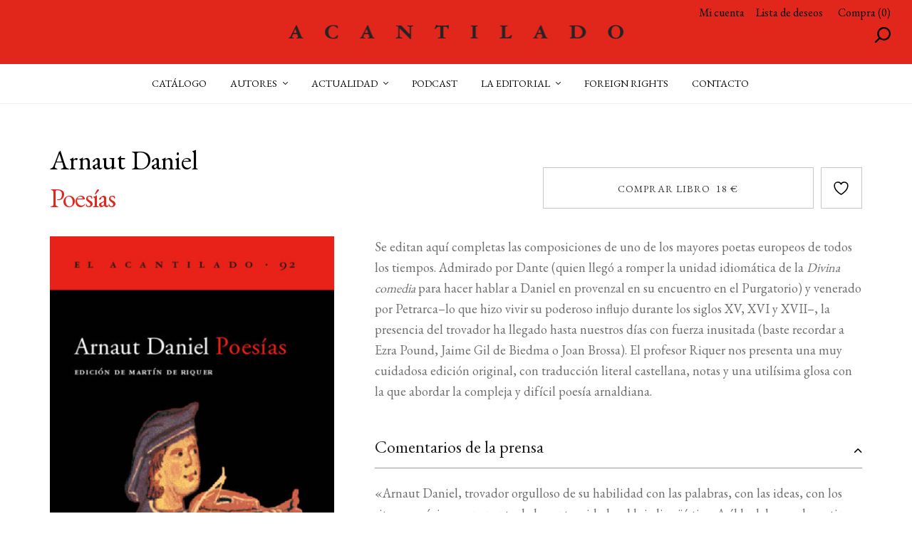

--- FILE ---
content_type: text/html; charset=UTF-8
request_url: https://www.acantilado.es/catalogo/poesias/
body_size: 24490
content:
<!doctype html>
<html lang="es">
<head>
<meta charset="UTF-8">
<meta name="viewport" content="width=device-width, initial-scale=1">
<link rel="profile" href="https://gmpg.org/xfn/11">
<link rel="pingback" href="https://www.acantilado.es/xmlrpc.php">

				<script>document.documentElement.className = document.documentElement.className + ' yes-js js_active js'</script>
			<meta name='robots' content='index, follow, max-image-preview:large, max-snippet:-1, max-video-preview:-1' />
<script id="cookieyes" type="text/javascript" src="https://cdn-cookieyes.com/client_data/c70f1fe8a0014084604d61f4/script.js"></script><style id="ayudawp-wpotweaks-critical-css">html{font-family:sans-serif;-webkit-text-size-adjust:100%;-ms-text-size-adjust:100%}
        body{margin:0;padding:0;line-height:1.6}
        *,*:before,*:after{box-sizing:border-box}
        img{max-width:100%;height:auto;border:0}
        .screen-reader-text{clip:rect(1px,1px,1px,1px);position:absolute!important;height:1px;width:1px;overflow:hidden}</style>
<link rel="preconnect" href="https://fonts.googleapis.com" crossorigin>
<link rel="preconnect" href="https://fonts.gstatic.com" crossorigin>
<link rel="preconnect" href="https://www.google-analytics.com" crossorigin>
<link rel="preconnect" href="https://www.googletagmanager.com" crossorigin>
<link rel="dns-prefetch" href="//fonts.googleapis.com">
<link rel="dns-prefetch" href="//fonts.gstatic.com">
<link rel="dns-prefetch" href="//ajax.googleapis.com">
<link rel="dns-prefetch" href="//www.google-analytics.com">
<link rel="dns-prefetch" href="//stats.wp.com">
<link rel="dns-prefetch" href="//gravatar.com">
<link rel="dns-prefetch" href="//secure.gravatar.com">
<link rel="dns-prefetch" href="//0.gravatar.com">
<link rel="dns-prefetch" href="//1.gravatar.com">
<link rel="dns-prefetch" href="//2.gravatar.com">
<link rel="dns-prefetch" href="//s.w.org">
<link rel="preload" href="https://www.acantilado.es/wp-content/themes/storefront-child/style.css" as="style">

	<!-- This site is optimized with the Yoast SEO plugin v26.6 - https://yoast.com/wordpress/plugins/seo/ -->
	<title>Poesías | Editorial Acantilado</title>
	<link rel="canonical" href="https://www.acantilado.es/catalogo/poesias/" />
	<meta property="og:locale" content="es_ES" />
	<meta property="og:type" content="article" />
	<meta property="og:title" content="Poesías | Editorial Acantilado" />
	<meta property="og:description" content="Arnaut Daniel978-84-96136-47-29788496136472" />
	<meta property="og:url" content="https://www.acantilado.es/catalogo/poesias/" />
	<meta property="og:site_name" content="ACANTILADO" />
	<meta property="article:publisher" content="https://www.facebook.com/editorialacantilado" />
	<meta property="article:modified_time" content="2024-02-14T09:03:50+00:00" />
	<meta property="og:image" content="https://www.acantilado.es/wp-content/uploads/poesias.jpg" />
	<meta property="og:image:width" content="945" />
	<meta property="og:image:height" content="1530" />
	<meta property="og:image:type" content="image/jpeg" />
	<meta name="twitter:card" content="summary_large_image" />
	<meta name="twitter:site" content="@Acantilado1999" />
	<meta name="twitter:label1" content="Tiempo de lectura" />
	<meta name="twitter:data1" content="1 minuto" />
	<script type="application/ld+json" class="yoast-schema-graph">{"@context":"https://schema.org","@graph":[{"@type":"WebPage","@id":"https://www.acantilado.es/catalogo/poesias/","url":"https://www.acantilado.es/catalogo/poesias/","name":"Poesías | Editorial Acantilado","isPartOf":{"@id":"https://www.acantilado.es/#website"},"primaryImageOfPage":{"@id":"https://www.acantilado.es/catalogo/poesias/#primaryimage"},"image":{"@id":"https://www.acantilado.es/catalogo/poesias/#primaryimage"},"thumbnailUrl":"https://www.acantilado.es/wp-content/uploads/poesias.jpg","datePublished":"1969-12-31T23:00:00+00:00","dateModified":"2024-02-14T09:03:50+00:00","breadcrumb":{"@id":"https://www.acantilado.es/catalogo/poesias/#breadcrumb"},"inLanguage":"es","potentialAction":[{"@type":"ReadAction","target":["https://www.acantilado.es/catalogo/poesias/"]}]},{"@type":"ImageObject","inLanguage":"es","@id":"https://www.acantilado.es/catalogo/poesias/#primaryimage","url":"https://www.acantilado.es/wp-content/uploads/poesias.jpg","contentUrl":"https://www.acantilado.es/wp-content/uploads/poesias.jpg","width":945,"height":1530,"caption":"Cubierta del libro Poesías"},{"@type":"BreadcrumbList","@id":"https://www.acantilado.es/catalogo/poesias/#breadcrumb","itemListElement":[{"@type":"ListItem","position":1,"name":"Portada","item":"https://www.acantilado.es/"},{"@type":"ListItem","position":2,"name":"Catálogo","item":"https://www.acantilado.es/catalogo/"},{"@type":"ListItem","position":3,"name":"Poesías"}]},{"@type":"WebSite","@id":"https://www.acantilado.es/#website","url":"https://www.acantilado.es/","name":"ACANTILADO","description":"Acantilado Editorial","publisher":{"@id":"https://www.acantilado.es/#organization"},"potentialAction":[{"@type":"SearchAction","target":{"@type":"EntryPoint","urlTemplate":"https://www.acantilado.es/?s={search_term_string}"},"query-input":{"@type":"PropertyValueSpecification","valueRequired":true,"valueName":"search_term_string"}}],"inLanguage":"es"},{"@type":"Organization","@id":"https://www.acantilado.es/#organization","name":"Acantilado","url":"https://www.acantilado.es/","logo":{"@type":"ImageObject","inLanguage":"es","@id":"https://www.acantilado.es/#/schema/logo/image/","url":"https://www.acantilado.es/wp-content/uploads/ACArojo.jpg","contentUrl":"https://www.acantilado.es/wp-content/uploads/ACArojo.jpg","width":305,"height":2048,"caption":"Acantilado"},"image":{"@id":"https://www.acantilado.es/#/schema/logo/image/"},"sameAs":["https://www.facebook.com/editorialacantilado","https://x.com/Acantilado1999","https://www.instagram.com/acantilado1999/"]}]}</script>
	<!-- / Yoast SEO plugin. -->


<link rel="alternate" type="application/rss+xml" title="ACANTILADO &raquo; Feed" href="https://www.acantilado.es/feed/" />
<link rel="alternate" type="application/rss+xml" title="ACANTILADO &raquo; Feed de los comentarios" href="https://www.acantilado.es/comments/feed/" />
<link rel="alternate" type="text/calendar" title="ACANTILADO &raquo; iCal Feed" href="https://www.acantilado.es/agenda/?ical=1" />
<link rel="alternate" title="oEmbed (JSON)" type="application/json+oembed" href="https://www.acantilado.es/wp-json/oembed/1.0/embed?url=https%3A%2F%2Fwww.acantilado.es%2Fcatalogo%2Fpoesias%2F" />
<link rel="alternate" title="oEmbed (XML)" type="text/xml+oembed" href="https://www.acantilado.es/wp-json/oembed/1.0/embed?url=https%3A%2F%2Fwww.acantilado.es%2Fcatalogo%2Fpoesias%2F&#038;format=xml" />
		<style>
			.lazyload,
			.lazyloading {
				max-width: 100%;
			}
		</style>
				<!-- This site uses the Google Analytics by MonsterInsights plugin v9.11.1 - Using Analytics tracking - https://www.monsterinsights.com/ -->
							<script src="//www.googletagmanager.com/gtag/js?id=G-CHGWDFHMT4"  data-cfasync="false" data-wpfc-render="false" async></script>
			<script data-cfasync="false" data-wpfc-render="false">
				var mi_version = '9.11.1';
				var mi_track_user = true;
				var mi_no_track_reason = '';
								var MonsterInsightsDefaultLocations = {"page_location":"https:\/\/www.acantilado.es\/catalogo\/poesias\/","page_referrer":"https:\/\/www.acantilado.es\/persona\/arnaut-daniel\/"};
								if ( typeof MonsterInsightsPrivacyGuardFilter === 'function' ) {
					var MonsterInsightsLocations = (typeof MonsterInsightsExcludeQuery === 'object') ? MonsterInsightsPrivacyGuardFilter( MonsterInsightsExcludeQuery ) : MonsterInsightsPrivacyGuardFilter( MonsterInsightsDefaultLocations );
				} else {
					var MonsterInsightsLocations = (typeof MonsterInsightsExcludeQuery === 'object') ? MonsterInsightsExcludeQuery : MonsterInsightsDefaultLocations;
				}

								var disableStrs = [
										'ga-disable-G-CHGWDFHMT4',
									];

				/* Function to detect opted out users */
				function __gtagTrackerIsOptedOut() {
					for (var index = 0; index < disableStrs.length; index++) {
						if (document.cookie.indexOf(disableStrs[index] + '=true') > -1) {
							return true;
						}
					}

					return false;
				}

				/* Disable tracking if the opt-out cookie exists. */
				if (__gtagTrackerIsOptedOut()) {
					for (var index = 0; index < disableStrs.length; index++) {
						window[disableStrs[index]] = true;
					}
				}

				/* Opt-out function */
				function __gtagTrackerOptout() {
					for (var index = 0; index < disableStrs.length; index++) {
						document.cookie = disableStrs[index] + '=true; expires=Thu, 31 Dec 2099 23:59:59 UTC; path=/';
						window[disableStrs[index]] = true;
					}
				}

				if ('undefined' === typeof gaOptout) {
					function gaOptout() {
						__gtagTrackerOptout();
					}
				}
								window.dataLayer = window.dataLayer || [];

				window.MonsterInsightsDualTracker = {
					helpers: {},
					trackers: {},
				};
				if (mi_track_user) {
					function __gtagDataLayer() {
						dataLayer.push(arguments);
					}

					function __gtagTracker(type, name, parameters) {
						if (!parameters) {
							parameters = {};
						}

						if (parameters.send_to) {
							__gtagDataLayer.apply(null, arguments);
							return;
						}

						if (type === 'event') {
														parameters.send_to = monsterinsights_frontend.v4_id;
							var hookName = name;
							if (typeof parameters['event_category'] !== 'undefined') {
								hookName = parameters['event_category'] + ':' + name;
							}

							if (typeof MonsterInsightsDualTracker.trackers[hookName] !== 'undefined') {
								MonsterInsightsDualTracker.trackers[hookName](parameters);
							} else {
								__gtagDataLayer('event', name, parameters);
							}
							
						} else {
							__gtagDataLayer.apply(null, arguments);
						}
					}

					__gtagTracker('js', new Date());
					__gtagTracker('set', {
						'developer_id.dZGIzZG': true,
											});
					if ( MonsterInsightsLocations.page_location ) {
						__gtagTracker('set', MonsterInsightsLocations);
					}
										__gtagTracker('config', 'G-CHGWDFHMT4', {"forceSSL":"true","link_attribution":"true"} );
										window.gtag = __gtagTracker;										(function () {
						/* https://developers.google.com/analytics/devguides/collection/analyticsjs/ */
						/* ga and __gaTracker compatibility shim. */
						var noopfn = function () {
							return null;
						};
						var newtracker = function () {
							return new Tracker();
						};
						var Tracker = function () {
							return null;
						};
						var p = Tracker.prototype;
						p.get = noopfn;
						p.set = noopfn;
						p.send = function () {
							var args = Array.prototype.slice.call(arguments);
							args.unshift('send');
							__gaTracker.apply(null, args);
						};
						var __gaTracker = function () {
							var len = arguments.length;
							if (len === 0) {
								return;
							}
							var f = arguments[len - 1];
							if (typeof f !== 'object' || f === null || typeof f.hitCallback !== 'function') {
								if ('send' === arguments[0]) {
									var hitConverted, hitObject = false, action;
									if ('event' === arguments[1]) {
										if ('undefined' !== typeof arguments[3]) {
											hitObject = {
												'eventAction': arguments[3],
												'eventCategory': arguments[2],
												'eventLabel': arguments[4],
												'value': arguments[5] ? arguments[5] : 1,
											}
										}
									}
									if ('pageview' === arguments[1]) {
										if ('undefined' !== typeof arguments[2]) {
											hitObject = {
												'eventAction': 'page_view',
												'page_path': arguments[2],
											}
										}
									}
									if (typeof arguments[2] === 'object') {
										hitObject = arguments[2];
									}
									if (typeof arguments[5] === 'object') {
										Object.assign(hitObject, arguments[5]);
									}
									if ('undefined' !== typeof arguments[1].hitType) {
										hitObject = arguments[1];
										if ('pageview' === hitObject.hitType) {
											hitObject.eventAction = 'page_view';
										}
									}
									if (hitObject) {
										action = 'timing' === arguments[1].hitType ? 'timing_complete' : hitObject.eventAction;
										hitConverted = mapArgs(hitObject);
										__gtagTracker('event', action, hitConverted);
									}
								}
								return;
							}

							function mapArgs(args) {
								var arg, hit = {};
								var gaMap = {
									'eventCategory': 'event_category',
									'eventAction': 'event_action',
									'eventLabel': 'event_label',
									'eventValue': 'event_value',
									'nonInteraction': 'non_interaction',
									'timingCategory': 'event_category',
									'timingVar': 'name',
									'timingValue': 'value',
									'timingLabel': 'event_label',
									'page': 'page_path',
									'location': 'page_location',
									'title': 'page_title',
									'referrer' : 'page_referrer',
								};
								for (arg in args) {
																		if (!(!args.hasOwnProperty(arg) || !gaMap.hasOwnProperty(arg))) {
										hit[gaMap[arg]] = args[arg];
									} else {
										hit[arg] = args[arg];
									}
								}
								return hit;
							}

							try {
								f.hitCallback();
							} catch (ex) {
							}
						};
						__gaTracker.create = newtracker;
						__gaTracker.getByName = newtracker;
						__gaTracker.getAll = function () {
							return [];
						};
						__gaTracker.remove = noopfn;
						__gaTracker.loaded = true;
						window['__gaTracker'] = __gaTracker;
					})();
									} else {
										console.log("");
					(function () {
						function __gtagTracker() {
							return null;
						}

						window['__gtagTracker'] = __gtagTracker;
						window['gtag'] = __gtagTracker;
					})();
									}
			</script>
							<!-- / Google Analytics by MonsterInsights -->
		<style id='wp-img-auto-sizes-contain-inline-css'>
img:is([sizes=auto i],[sizes^="auto," i]){contain-intrinsic-size:3000px 1500px}
/*# sourceURL=wp-img-auto-sizes-contain-inline-css */
</style>

<noscript>
</noscript><link rel='stylesheet' id='wdp_cart-summary-css' href='https://www.acantilado.es/wp-content/plugins/advanced-dynamic-pricing-for-woocommerce/BaseVersion/assets/css/cart-summary.css' media='all' />
<noscript><link rel='stylesheet' id='wdp_cart-summary-css' href='https://www.acantilado.es/wp-content/plugins/advanced-dynamic-pricing-for-woocommerce/BaseVersion/assets/css/cart-summary.css' media='all' />
</noscript><link rel='stylesheet' id='tribe-events-pro-mini-calendar-block-styles-css' href='https://www.acantilado.es/wp-content/plugins/events-calendar-pro/build/css/tribe-events-pro-mini-calendar-block.css' media='all' />
<noscript><link rel='stylesheet' id='tribe-events-pro-mini-calendar-block-styles-css' href='https://www.acantilado.es/wp-content/plugins/events-calendar-pro/build/css/tribe-events-pro-mini-calendar-block.css' media='all' />
</noscript><link rel='stylesheet' id='wp-block-library-css' href='https://www.acantilado.es/wp-includes/css/dist/block-library/style.min.css' media='all' />
<noscript><link rel='stylesheet' id='wp-block-library-css' href='https://www.acantilado.es/wp-includes/css/dist/block-library/style.min.css' media='all' />
</noscript><style id='global-styles-inline-css'>
:root{--wp--preset--aspect-ratio--square: 1;--wp--preset--aspect-ratio--4-3: 4/3;--wp--preset--aspect-ratio--3-4: 3/4;--wp--preset--aspect-ratio--3-2: 3/2;--wp--preset--aspect-ratio--2-3: 2/3;--wp--preset--aspect-ratio--16-9: 16/9;--wp--preset--aspect-ratio--9-16: 9/16;--wp--preset--color--black: #000000;--wp--preset--color--cyan-bluish-gray: #abb8c3;--wp--preset--color--white: #ffffff;--wp--preset--color--pale-pink: #f78da7;--wp--preset--color--vivid-red: #cf2e2e;--wp--preset--color--luminous-vivid-orange: #ff6900;--wp--preset--color--luminous-vivid-amber: #fcb900;--wp--preset--color--light-green-cyan: #7bdcb5;--wp--preset--color--vivid-green-cyan: #00d084;--wp--preset--color--pale-cyan-blue: #8ed1fc;--wp--preset--color--vivid-cyan-blue: #0693e3;--wp--preset--color--vivid-purple: #9b51e0;--wp--preset--gradient--vivid-cyan-blue-to-vivid-purple: linear-gradient(135deg,rgb(6,147,227) 0%,rgb(155,81,224) 100%);--wp--preset--gradient--light-green-cyan-to-vivid-green-cyan: linear-gradient(135deg,rgb(122,220,180) 0%,rgb(0,208,130) 100%);--wp--preset--gradient--luminous-vivid-amber-to-luminous-vivid-orange: linear-gradient(135deg,rgb(252,185,0) 0%,rgb(255,105,0) 100%);--wp--preset--gradient--luminous-vivid-orange-to-vivid-red: linear-gradient(135deg,rgb(255,105,0) 0%,rgb(207,46,46) 100%);--wp--preset--gradient--very-light-gray-to-cyan-bluish-gray: linear-gradient(135deg,rgb(238,238,238) 0%,rgb(169,184,195) 100%);--wp--preset--gradient--cool-to-warm-spectrum: linear-gradient(135deg,rgb(74,234,220) 0%,rgb(151,120,209) 20%,rgb(207,42,186) 40%,rgb(238,44,130) 60%,rgb(251,105,98) 80%,rgb(254,248,76) 100%);--wp--preset--gradient--blush-light-purple: linear-gradient(135deg,rgb(255,206,236) 0%,rgb(152,150,240) 100%);--wp--preset--gradient--blush-bordeaux: linear-gradient(135deg,rgb(254,205,165) 0%,rgb(254,45,45) 50%,rgb(107,0,62) 100%);--wp--preset--gradient--luminous-dusk: linear-gradient(135deg,rgb(255,203,112) 0%,rgb(199,81,192) 50%,rgb(65,88,208) 100%);--wp--preset--gradient--pale-ocean: linear-gradient(135deg,rgb(255,245,203) 0%,rgb(182,227,212) 50%,rgb(51,167,181) 100%);--wp--preset--gradient--electric-grass: linear-gradient(135deg,rgb(202,248,128) 0%,rgb(113,206,126) 100%);--wp--preset--gradient--midnight: linear-gradient(135deg,rgb(2,3,129) 0%,rgb(40,116,252) 100%);--wp--preset--font-size--small: 14px;--wp--preset--font-size--medium: 23px;--wp--preset--font-size--large: 26px;--wp--preset--font-size--x-large: 42px;--wp--preset--font-size--normal: 16px;--wp--preset--font-size--huge: 37px;--wp--preset--spacing--20: 0.44rem;--wp--preset--spacing--30: 0.67rem;--wp--preset--spacing--40: 1rem;--wp--preset--spacing--50: 1.5rem;--wp--preset--spacing--60: 2.25rem;--wp--preset--spacing--70: 3.38rem;--wp--preset--spacing--80: 5.06rem;--wp--preset--shadow--natural: 6px 6px 9px rgba(0, 0, 0, 0.2);--wp--preset--shadow--deep: 12px 12px 50px rgba(0, 0, 0, 0.4);--wp--preset--shadow--sharp: 6px 6px 0px rgba(0, 0, 0, 0.2);--wp--preset--shadow--outlined: 6px 6px 0px -3px rgb(255, 255, 255), 6px 6px rgb(0, 0, 0);--wp--preset--shadow--crisp: 6px 6px 0px rgb(0, 0, 0);}:root :where(.is-layout-flow) > :first-child{margin-block-start: 0;}:root :where(.is-layout-flow) > :last-child{margin-block-end: 0;}:root :where(.is-layout-flow) > *{margin-block-start: 24px;margin-block-end: 0;}:root :where(.is-layout-constrained) > :first-child{margin-block-start: 0;}:root :where(.is-layout-constrained) > :last-child{margin-block-end: 0;}:root :where(.is-layout-constrained) > *{margin-block-start: 24px;margin-block-end: 0;}:root :where(.is-layout-flex){gap: 24px;}:root :where(.is-layout-grid){gap: 24px;}body .is-layout-flex{display: flex;}.is-layout-flex{flex-wrap: wrap;align-items: center;}.is-layout-flex > :is(*, div){margin: 0;}body .is-layout-grid{display: grid;}.is-layout-grid > :is(*, div){margin: 0;}.has-black-color{color: var(--wp--preset--color--black) !important;}.has-cyan-bluish-gray-color{color: var(--wp--preset--color--cyan-bluish-gray) !important;}.has-white-color{color: var(--wp--preset--color--white) !important;}.has-pale-pink-color{color: var(--wp--preset--color--pale-pink) !important;}.has-vivid-red-color{color: var(--wp--preset--color--vivid-red) !important;}.has-luminous-vivid-orange-color{color: var(--wp--preset--color--luminous-vivid-orange) !important;}.has-luminous-vivid-amber-color{color: var(--wp--preset--color--luminous-vivid-amber) !important;}.has-light-green-cyan-color{color: var(--wp--preset--color--light-green-cyan) !important;}.has-vivid-green-cyan-color{color: var(--wp--preset--color--vivid-green-cyan) !important;}.has-pale-cyan-blue-color{color: var(--wp--preset--color--pale-cyan-blue) !important;}.has-vivid-cyan-blue-color{color: var(--wp--preset--color--vivid-cyan-blue) !important;}.has-vivid-purple-color{color: var(--wp--preset--color--vivid-purple) !important;}.has-black-background-color{background-color: var(--wp--preset--color--black) !important;}.has-cyan-bluish-gray-background-color{background-color: var(--wp--preset--color--cyan-bluish-gray) !important;}.has-white-background-color{background-color: var(--wp--preset--color--white) !important;}.has-pale-pink-background-color{background-color: var(--wp--preset--color--pale-pink) !important;}.has-vivid-red-background-color{background-color: var(--wp--preset--color--vivid-red) !important;}.has-luminous-vivid-orange-background-color{background-color: var(--wp--preset--color--luminous-vivid-orange) !important;}.has-luminous-vivid-amber-background-color{background-color: var(--wp--preset--color--luminous-vivid-amber) !important;}.has-light-green-cyan-background-color{background-color: var(--wp--preset--color--light-green-cyan) !important;}.has-vivid-green-cyan-background-color{background-color: var(--wp--preset--color--vivid-green-cyan) !important;}.has-pale-cyan-blue-background-color{background-color: var(--wp--preset--color--pale-cyan-blue) !important;}.has-vivid-cyan-blue-background-color{background-color: var(--wp--preset--color--vivid-cyan-blue) !important;}.has-vivid-purple-background-color{background-color: var(--wp--preset--color--vivid-purple) !important;}.has-black-border-color{border-color: var(--wp--preset--color--black) !important;}.has-cyan-bluish-gray-border-color{border-color: var(--wp--preset--color--cyan-bluish-gray) !important;}.has-white-border-color{border-color: var(--wp--preset--color--white) !important;}.has-pale-pink-border-color{border-color: var(--wp--preset--color--pale-pink) !important;}.has-vivid-red-border-color{border-color: var(--wp--preset--color--vivid-red) !important;}.has-luminous-vivid-orange-border-color{border-color: var(--wp--preset--color--luminous-vivid-orange) !important;}.has-luminous-vivid-amber-border-color{border-color: var(--wp--preset--color--luminous-vivid-amber) !important;}.has-light-green-cyan-border-color{border-color: var(--wp--preset--color--light-green-cyan) !important;}.has-vivid-green-cyan-border-color{border-color: var(--wp--preset--color--vivid-green-cyan) !important;}.has-pale-cyan-blue-border-color{border-color: var(--wp--preset--color--pale-cyan-blue) !important;}.has-vivid-cyan-blue-border-color{border-color: var(--wp--preset--color--vivid-cyan-blue) !important;}.has-vivid-purple-border-color{border-color: var(--wp--preset--color--vivid-purple) !important;}.has-vivid-cyan-blue-to-vivid-purple-gradient-background{background: var(--wp--preset--gradient--vivid-cyan-blue-to-vivid-purple) !important;}.has-light-green-cyan-to-vivid-green-cyan-gradient-background{background: var(--wp--preset--gradient--light-green-cyan-to-vivid-green-cyan) !important;}.has-luminous-vivid-amber-to-luminous-vivid-orange-gradient-background{background: var(--wp--preset--gradient--luminous-vivid-amber-to-luminous-vivid-orange) !important;}.has-luminous-vivid-orange-to-vivid-red-gradient-background{background: var(--wp--preset--gradient--luminous-vivid-orange-to-vivid-red) !important;}.has-very-light-gray-to-cyan-bluish-gray-gradient-background{background: var(--wp--preset--gradient--very-light-gray-to-cyan-bluish-gray) !important;}.has-cool-to-warm-spectrum-gradient-background{background: var(--wp--preset--gradient--cool-to-warm-spectrum) !important;}.has-blush-light-purple-gradient-background{background: var(--wp--preset--gradient--blush-light-purple) !important;}.has-blush-bordeaux-gradient-background{background: var(--wp--preset--gradient--blush-bordeaux) !important;}.has-luminous-dusk-gradient-background{background: var(--wp--preset--gradient--luminous-dusk) !important;}.has-pale-ocean-gradient-background{background: var(--wp--preset--gradient--pale-ocean) !important;}.has-electric-grass-gradient-background{background: var(--wp--preset--gradient--electric-grass) !important;}.has-midnight-gradient-background{background: var(--wp--preset--gradient--midnight) !important;}.has-small-font-size{font-size: var(--wp--preset--font-size--small) !important;}.has-medium-font-size{font-size: var(--wp--preset--font-size--medium) !important;}.has-large-font-size{font-size: var(--wp--preset--font-size--large) !important;}.has-x-large-font-size{font-size: var(--wp--preset--font-size--x-large) !important;}
/*# sourceURL=global-styles-inline-css */
</style>

<style id='classic-theme-styles-inline-css'>
/*! This file is auto-generated */
.wp-block-button__link{color:#fff;background-color:#32373c;border-radius:9999px;box-shadow:none;text-decoration:none;padding:calc(.667em + 2px) calc(1.333em + 2px);font-size:1.125em}.wp-block-file__button{background:#32373c;color:#fff;text-decoration:none}
/*# sourceURL=/wp-includes/css/classic-themes.min.css */
</style>
<link rel='stylesheet' id='wp-components-css' href='https://www.acantilado.es/wp-includes/css/dist/components/style.min.css' media='all' />
<noscript><link rel='stylesheet' id='wp-components-css' href='https://www.acantilado.es/wp-includes/css/dist/components/style.min.css' media='all' />
</noscript><link rel='stylesheet' id='wp-preferences-css' href='https://www.acantilado.es/wp-includes/css/dist/preferences/style.min.css' media='all' />
<noscript><link rel='stylesheet' id='wp-preferences-css' href='https://www.acantilado.es/wp-includes/css/dist/preferences/style.min.css' media='all' />
</noscript><link rel='stylesheet' id='wp-block-editor-css' href='https://www.acantilado.es/wp-includes/css/dist/block-editor/style.min.css' media='all' />
<noscript><link rel='stylesheet' id='wp-block-editor-css' href='https://www.acantilado.es/wp-includes/css/dist/block-editor/style.min.css' media='all' />
</noscript><link rel='stylesheet' id='popup-maker-block-library-style-css' href='https://www.acantilado.es/wp-content/plugins/popup-maker/dist/packages/block-library-style.css' media='all' />
<noscript><link rel='stylesheet' id='popup-maker-block-library-style-css' href='https://www.acantilado.es/wp-content/plugins/popup-maker/dist/packages/block-library-style.css' media='all' />
</noscript><link rel='stylesheet' id='storefront-gutenberg-blocks-css' href='https://www.acantilado.es/wp-content/themes/storefront/assets/css/base/gutenberg-blocks.css' media='all' />
<noscript><link rel='stylesheet' id='storefront-gutenberg-blocks-css' href='https://www.acantilado.es/wp-content/themes/storefront/assets/css/base/gutenberg-blocks.css' media='all' />
</noscript><style id='storefront-gutenberg-blocks-inline-css'>

				.wp-block-button__link:not(.has-text-color) {
					color: #ffffff;
				}

				.wp-block-button__link:not(.has-text-color):hover,
				.wp-block-button__link:not(.has-text-color):focus,
				.wp-block-button__link:not(.has-text-color):active {
					color: #ffffff;
				}

				.wp-block-button__link:not(.has-background) {
					background-color: #e1261c;
				}

				.wp-block-button__link:not(.has-background):hover,
				.wp-block-button__link:not(.has-background):focus,
				.wp-block-button__link:not(.has-background):active {
					border-color: #c80d03;
					background-color: #c80d03;
				}

				.wc-block-grid__products .wc-block-grid__product .wp-block-button__link {
					background-color: #e1261c;
					border-color: #e1261c;
					color: #ffffff;
				}

				.wp-block-quote footer,
				.wp-block-quote cite,
				.wp-block-quote__citation {
					color: #6d6d6d;
				}

				.wp-block-pullquote cite,
				.wp-block-pullquote footer,
				.wp-block-pullquote__citation {
					color: #6d6d6d;
				}

				.wp-block-image figcaption {
					color: #6d6d6d;
				}

				.wp-block-separator.is-style-dots::before {
					color: #333333;
				}

				.wp-block-file a.wp-block-file__button {
					color: #ffffff;
					background-color: #e1261c;
					border-color: #e1261c;
				}

				.wp-block-file a.wp-block-file__button:hover,
				.wp-block-file a.wp-block-file__button:focus,
				.wp-block-file a.wp-block-file__button:active {
					color: #ffffff;
					background-color: #c80d03;
				}

				.wp-block-code,
				.wp-block-preformatted pre {
					color: #6d6d6d;
				}

				.wp-block-table:not( .has-background ):not( .is-style-stripes ) tbody tr:nth-child(2n) td {
					background-color: #fdfdfd;
				}

				.wp-block-cover .wp-block-cover__inner-container h1:not(.has-text-color),
				.wp-block-cover .wp-block-cover__inner-container h2:not(.has-text-color),
				.wp-block-cover .wp-block-cover__inner-container h3:not(.has-text-color),
				.wp-block-cover .wp-block-cover__inner-container h4:not(.has-text-color),
				.wp-block-cover .wp-block-cover__inner-container h5:not(.has-text-color),
				.wp-block-cover .wp-block-cover__inner-container h6:not(.has-text-color) {
					color: #000000;
				}

				div.wc-block-components-price-slider__range-input-progress,
				.rtl .wc-block-components-price-slider__range-input-progress {
					--range-color: #e1261c;
				}

				/* Target only IE11 */
				@media all and (-ms-high-contrast: none), (-ms-high-contrast: active) {
					.wc-block-components-price-slider__range-input-progress {
						background: #e1261c;
					}
				}

				.wc-block-components-button:not(.is-link) {
					background-color: #333333;
					color: #ffffff;
				}

				.wc-block-components-button:not(.is-link):hover,
				.wc-block-components-button:not(.is-link):focus,
				.wc-block-components-button:not(.is-link):active {
					background-color: #1a1a1a;
					color: #ffffff;
				}

				.wc-block-components-button:not(.is-link):disabled {
					background-color: #333333;
					color: #ffffff;
				}

				.wc-block-cart__submit-container {
					background-color: #ffffff;
				}

				.wc-block-cart__submit-container::before {
					color: rgba(220,220,220,0.5);
				}

				.wc-block-components-order-summary-item__quantity {
					background-color: #ffffff;
					border-color: #6d6d6d;
					box-shadow: 0 0 0 2px #ffffff;
					color: #6d6d6d;
				}
			
/*# sourceURL=storefront-gutenberg-blocks-inline-css */
</style>
<link rel='stylesheet' id='simtec-order-xml-css' href='https://www.acantilado.es/wp-content/plugins/simtec-order-xml/public/css/simtec-order-xml-public.css' media='all' />
<noscript><link rel='stylesheet' id='simtec-order-xml-css' href='https://www.acantilado.es/wp-content/plugins/simtec-order-xml/public/css/simtec-order-xml-public.css' media='all' />
</noscript><link rel='stylesheet' id='sow-image-default-c67d20f9f743-css' href='https://www.acantilado.es/wp-content/uploads/siteorigin-widgets/sow-image-default-c67d20f9f743.css' media='all' />
<noscript><link rel='stylesheet' id='sow-image-default-c67d20f9f743-css' href='https://www.acantilado.es/wp-content/uploads/siteorigin-widgets/sow-image-default-c67d20f9f743.css' media='all' />
</noscript><link rel='stylesheet' id='photoswipe-css' href='https://www.acantilado.es/wp-content/plugins/woocommerce/assets/css/photoswipe/photoswipe.min.css' media='all' />
<noscript><link rel='stylesheet' id='photoswipe-css' href='https://www.acantilado.es/wp-content/plugins/woocommerce/assets/css/photoswipe/photoswipe.min.css' media='all' />
</noscript><link rel='stylesheet' id='photoswipe-default-skin-css' href='https://www.acantilado.es/wp-content/plugins/woocommerce/assets/css/photoswipe/default-skin/default-skin.min.css' media='all' />
<noscript><link rel='stylesheet' id='photoswipe-default-skin-css' href='https://www.acantilado.es/wp-content/plugins/woocommerce/assets/css/photoswipe/default-skin/default-skin.min.css' media='all' />
</noscript><style id='woocommerce-inline-inline-css'>
.woocommerce form .form-row .required { visibility: visible; }
/*# sourceURL=woocommerce-inline-inline-css */
</style>
<link rel='stylesheet' id='jquery-selectBox-css' href='https://www.acantilado.es/wp-content/plugins/yith-woocommerce-wishlist/assets/css/jquery.selectBox.css' media='all' />
<noscript><link rel='stylesheet' id='jquery-selectBox-css' href='https://www.acantilado.es/wp-content/plugins/yith-woocommerce-wishlist/assets/css/jquery.selectBox.css' media='all' />
</noscript><link rel='stylesheet' id='woocommerce_prettyPhoto_css-css' href='//www.acantilado.es/wp-content/plugins/woocommerce/assets/css/prettyPhoto.css' media='all' />
<noscript><link rel='stylesheet' id='woocommerce_prettyPhoto_css-css' href='//www.acantilado.es/wp-content/plugins/woocommerce/assets/css/prettyPhoto.css' media='all' />
</noscript><link rel='stylesheet' id='yith-wcwl-main-css' href='https://www.acantilado.es/wp-content/plugins/yith-woocommerce-wishlist/assets/css/style.css' media='all' />
<noscript><link rel='stylesheet' id='yith-wcwl-main-css' href='https://www.acantilado.es/wp-content/plugins/yith-woocommerce-wishlist/assets/css/style.css' media='all' />
</noscript><style id='yith-wcwl-main-inline-css'>
 :root { --add-to-wishlist-icon-color: #000000; --added-to-wishlist-icon-color: #000000; --color-add-to-wishlist-background: #333333; --color-add-to-wishlist-text: #FFFFFF; --color-add-to-wishlist-border: #333333; --color-add-to-wishlist-background-hover: #333333; --color-add-to-wishlist-text-hover: #FFFFFF; --color-add-to-wishlist-border-hover: #333333; --rounded-corners-radius: 16px; --color-add-to-cart-background: #333333; --color-add-to-cart-text: #FFFFFF; --color-add-to-cart-border: #333333; --color-add-to-cart-background-hover: #4F4F4F; --color-add-to-cart-text-hover: #FFFFFF; --color-add-to-cart-border-hover: #4F4F4F; --add-to-cart-rounded-corners-radius: 16px; --color-button-style-1-background: #333333; --color-button-style-1-text: #FFFFFF; --color-button-style-1-border: #333333; --color-button-style-1-background-hover: #4F4F4F; --color-button-style-1-text-hover: #FFFFFF; --color-button-style-1-border-hover: #4F4F4F; --color-button-style-2-background: #333333; --color-button-style-2-text: #FFFFFF; --color-button-style-2-border: #333333; --color-button-style-2-background-hover: #4F4F4F; --color-button-style-2-text-hover: #FFFFFF; --color-button-style-2-border-hover: #4F4F4F; --color-wishlist-table-background: #FFFFFF; --color-wishlist-table-text: #6d6c6c; --color-wishlist-table-border: #FFFFFF; --color-headers-background: #F4F4F4; --color-share-button-color: #FFFFFF; --color-share-button-color-hover: #FFFFFF; --color-fb-button-background: #39599E; --color-fb-button-background-hover: #595A5A; --color-tw-button-background: #45AFE2; --color-tw-button-background-hover: #595A5A; --color-pr-button-background: #AB2E31; --color-pr-button-background-hover: #595A5A; --color-em-button-background: #FBB102; --color-em-button-background-hover: #595A5A; --color-wa-button-background: #00A901; --color-wa-button-background-hover: #595A5A; --feedback-duration: 3s } 
 :root { --add-to-wishlist-icon-color: #000000; --added-to-wishlist-icon-color: #000000; --color-add-to-wishlist-background: #333333; --color-add-to-wishlist-text: #FFFFFF; --color-add-to-wishlist-border: #333333; --color-add-to-wishlist-background-hover: #333333; --color-add-to-wishlist-text-hover: #FFFFFF; --color-add-to-wishlist-border-hover: #333333; --rounded-corners-radius: 16px; --color-add-to-cart-background: #333333; --color-add-to-cart-text: #FFFFFF; --color-add-to-cart-border: #333333; --color-add-to-cart-background-hover: #4F4F4F; --color-add-to-cart-text-hover: #FFFFFF; --color-add-to-cart-border-hover: #4F4F4F; --add-to-cart-rounded-corners-radius: 16px; --color-button-style-1-background: #333333; --color-button-style-1-text: #FFFFFF; --color-button-style-1-border: #333333; --color-button-style-1-background-hover: #4F4F4F; --color-button-style-1-text-hover: #FFFFFF; --color-button-style-1-border-hover: #4F4F4F; --color-button-style-2-background: #333333; --color-button-style-2-text: #FFFFFF; --color-button-style-2-border: #333333; --color-button-style-2-background-hover: #4F4F4F; --color-button-style-2-text-hover: #FFFFFF; --color-button-style-2-border-hover: #4F4F4F; --color-wishlist-table-background: #FFFFFF; --color-wishlist-table-text: #6d6c6c; --color-wishlist-table-border: #FFFFFF; --color-headers-background: #F4F4F4; --color-share-button-color: #FFFFFF; --color-share-button-color-hover: #FFFFFF; --color-fb-button-background: #39599E; --color-fb-button-background-hover: #595A5A; --color-tw-button-background: #45AFE2; --color-tw-button-background-hover: #595A5A; --color-pr-button-background: #AB2E31; --color-pr-button-background-hover: #595A5A; --color-em-button-background: #FBB102; --color-em-button-background-hover: #595A5A; --color-wa-button-background: #00A901; --color-wa-button-background-hover: #595A5A; --feedback-duration: 3s } 
/*# sourceURL=yith-wcwl-main-inline-css */
</style>
<link rel='stylesheet' id='yith-wcwl-theme-css' href='https://www.acantilado.es/wp-content/plugins/yith-woocommerce-wishlist/assets/css/themes/storefront.css' media='all' />
<noscript><link rel='stylesheet' id='yith-wcwl-theme-css' href='https://www.acantilado.es/wp-content/plugins/yith-woocommerce-wishlist/assets/css/themes/storefront.css' media='all' />
</noscript><link rel='stylesheet' id='storefront-style-css' href='https://www.acantilado.es/wp-content/themes/storefront/style.css' media='all' />
<noscript><link rel='stylesheet' id='storefront-style-css' href='https://www.acantilado.es/wp-content/themes/storefront/style.css' media='all' />
</noscript><style id='storefront-style-inline-css'>

			.main-navigation ul li a,
			.site-title a,
			ul.menu li a,
			.site-branding h1 a,
			button.menu-toggle,
			button.menu-toggle:hover,
			.handheld-navigation .dropdown-toggle {
				color: #000000;
			}

			button.menu-toggle,
			button.menu-toggle:hover {
				border-color: #000000;
			}

			.main-navigation ul li a:hover,
			.main-navigation ul li:hover > a,
			.site-title a:hover,
			.site-header ul.menu li.current-menu-item > a {
				color: #414141;
			}

			table:not( .has-background ) th {
				background-color: #f8f8f8;
			}

			table:not( .has-background ) tbody td {
				background-color: #fdfdfd;
			}

			table:not( .has-background ) tbody tr:nth-child(2n) td,
			fieldset,
			fieldset legend {
				background-color: #fbfbfb;
			}

			.site-header,
			.secondary-navigation ul ul,
			.main-navigation ul.menu > li.menu-item-has-children:after,
			.secondary-navigation ul.menu ul,
			.storefront-handheld-footer-bar,
			.storefront-handheld-footer-bar ul li > a,
			.storefront-handheld-footer-bar ul li.search .site-search,
			button.menu-toggle,
			button.menu-toggle:hover {
				background-color: #e1261c;
			}

			p.site-description,
			.site-header,
			.storefront-handheld-footer-bar {
				color: #000000;
			}

			button.menu-toggle:after,
			button.menu-toggle:before,
			button.menu-toggle span:before {
				background-color: #000000;
			}

			h1, h2, h3, h4, h5, h6, .wc-block-grid__product-title {
				color: #333333;
			}

			.widget h1 {
				border-bottom-color: #333333;
			}

			body,
			.secondary-navigation a {
				color: #6d6d6d;
			}

			.widget-area .widget a,
			.hentry .entry-header .posted-on a,
			.hentry .entry-header .post-author a,
			.hentry .entry-header .post-comments a,
			.hentry .entry-header .byline a {
				color: #727272;
			}

			a {
				color: #e1261c;
			}

			a:focus,
			button:focus,
			.button.alt:focus,
			input:focus,
			textarea:focus,
			input[type="button"]:focus,
			input[type="reset"]:focus,
			input[type="submit"]:focus,
			input[type="email"]:focus,
			input[type="tel"]:focus,
			input[type="url"]:focus,
			input[type="password"]:focus,
			input[type="search"]:focus {
				outline-color: #e1261c;
			}

			button, input[type="button"], input[type="reset"], input[type="submit"], .button, .widget a.button {
				background-color: #e1261c;
				border-color: #e1261c;
				color: #ffffff;
			}

			button:hover, input[type="button"]:hover, input[type="reset"]:hover, input[type="submit"]:hover, .button:hover, .widget a.button:hover {
				background-color: #c80d03;
				border-color: #c80d03;
				color: #ffffff;
			}

			button.alt, input[type="button"].alt, input[type="reset"].alt, input[type="submit"].alt, .button.alt, .widget-area .widget a.button.alt {
				background-color: #333333;
				border-color: #333333;
				color: #ffffff;
			}

			button.alt:hover, input[type="button"].alt:hover, input[type="reset"].alt:hover, input[type="submit"].alt:hover, .button.alt:hover, .widget-area .widget a.button.alt:hover {
				background-color: #1a1a1a;
				border-color: #1a1a1a;
				color: #ffffff;
			}

			.pagination .page-numbers li .page-numbers.current {
				background-color: #e6e6e6;
				color: #636363;
			}

			#comments .comment-list .comment-content .comment-text {
				background-color: #f8f8f8;
			}

			.site-footer {
				background-color: #000000;
				color: #cccccc;
			}

			.site-footer a:not(.button):not(.components-button) {
				color: #e1261c;
			}

			.site-footer .storefront-handheld-footer-bar a:not(.button):not(.components-button) {
				color: #000000;
			}

			.site-footer h1, .site-footer h2, .site-footer h3, .site-footer h4, .site-footer h5, .site-footer h6, .site-footer .widget .widget-title, .site-footer .widget .widgettitle {
				color: #ffffff;
			}

			.page-template-template-homepage.has-post-thumbnail .type-page.has-post-thumbnail .entry-title {
				color: #000000;
			}

			.page-template-template-homepage.has-post-thumbnail .type-page.has-post-thumbnail .entry-content {
				color: #000000;
			}

			@media screen and ( min-width: 768px ) {
				.secondary-navigation ul.menu a:hover {
					color: #191919;
				}

				.secondary-navigation ul.menu a {
					color: #000000;
				}

				.main-navigation ul.menu ul.sub-menu,
				.main-navigation ul.nav-menu ul.children {
					background-color: #d2170d;
				}

				.site-header {
					border-bottom-color: #d2170d;
				}
			}

				.sp-fixed-width .site {
					background-color:#ffffff;
				}
			

				.checkout-slides .sp-checkout-control-nav li a:after {
					background-color:#ffffff;
					border: 4px solid #d7d7d7;
				}

				.checkout-slides .sp-checkout-control-nav li:nth-child(2) a.flex-active:after {
					border: 4px solid #d7d7d7;
				}

				.checkout-slides .sp-checkout-control-nav li a:before,
				.checkout-slides .sp-checkout-control-nav li:nth-child(2) a.flex-active:before  {
					background-color:#d7d7d7;
				}

				.checkout-slides .sp-checkout-control-nav li:nth-child(2) a:before {
					background-color:#ebebeb;
				}

				.checkout-slides .sp-checkout-control-nav li:nth-child(2) a:after {
					border: 4px solid #ebebeb;
				}
			
/*# sourceURL=storefront-style-inline-css */
</style>
<link rel='stylesheet' id='storefront-icons-css' href='https://www.acantilado.es/wp-content/themes/storefront/assets/css/base/icons.css' media='all' />
<noscript><link rel='stylesheet' id='storefront-icons-css' href='https://www.acantilado.es/wp-content/themes/storefront/assets/css/base/icons.css' media='all' />
</noscript><link rel='stylesheet' id='storefront-fonts-css' href='https://fonts.googleapis.com/css?family=Source+Sans+Pro%3A400%2C300%2C300italic%2C400italic%2C600%2C700%2C900&#038;subset=latin%2Clatin-ext&#038;display=swap' media='all' />
<noscript><link rel='stylesheet' id='storefront-fonts-css' href='https://fonts.googleapis.com/css?family=Source+Sans+Pro%3A400%2C300%2C300italic%2C400italic%2C600%2C700%2C900&#038;subset=latin%2Clatin-ext&#038;display=swap' media='all' />
</noscript><link rel='stylesheet' id='bfa-font-awesome-css' href='https://use.fontawesome.com/releases/v5.15.4/css/all.css' media='all' />
<noscript><link rel='stylesheet' id='bfa-font-awesome-css' href='https://use.fontawesome.com/releases/v5.15.4/css/all.css' media='all' />
</noscript><link rel='stylesheet' id='bfa-font-awesome-v4-shim-css' href='https://use.fontawesome.com/releases/v5.15.4/css/v4-shims.css' media='all' />
<noscript><link rel='stylesheet' id='bfa-font-awesome-v4-shim-css' href='https://use.fontawesome.com/releases/v5.15.4/css/v4-shims.css' media='all' />
</noscript><style id='bfa-font-awesome-v4-shim-inline-css'>

			@font-face {
				font-family: 'FontAwesome';
				src: url('https://use.fontawesome.com/releases/v5.15.4/webfonts/fa-brands-400.eot'),
				url('https://use.fontawesome.com/releases/v5.15.4/webfonts/fa-brands-400.eot?#iefix') format('embedded-opentype'),
				url('https://use.fontawesome.com/releases/v5.15.4/webfonts/fa-brands-400.woff2') format('woff2'),
				url('https://use.fontawesome.com/releases/v5.15.4/webfonts/fa-brands-400.woff') format('woff'),
				url('https://use.fontawesome.com/releases/v5.15.4/webfonts/fa-brands-400.ttf') format('truetype'),
				url('https://use.fontawesome.com/releases/v5.15.4/webfonts/fa-brands-400.svg#fontawesome') format('svg');
			}

			@font-face {
				font-family: 'FontAwesome';
				src: url('https://use.fontawesome.com/releases/v5.15.4/webfonts/fa-solid-900.eot'),
				url('https://use.fontawesome.com/releases/v5.15.4/webfonts/fa-solid-900.eot?#iefix') format('embedded-opentype'),
				url('https://use.fontawesome.com/releases/v5.15.4/webfonts/fa-solid-900.woff2') format('woff2'),
				url('https://use.fontawesome.com/releases/v5.15.4/webfonts/fa-solid-900.woff') format('woff'),
				url('https://use.fontawesome.com/releases/v5.15.4/webfonts/fa-solid-900.ttf') format('truetype'),
				url('https://use.fontawesome.com/releases/v5.15.4/webfonts/fa-solid-900.svg#fontawesome') format('svg');
			}

			@font-face {
				font-family: 'FontAwesome';
				src: url('https://use.fontawesome.com/releases/v5.15.4/webfonts/fa-regular-400.eot'),
				url('https://use.fontawesome.com/releases/v5.15.4/webfonts/fa-regular-400.eot?#iefix') format('embedded-opentype'),
				url('https://use.fontawesome.com/releases/v5.15.4/webfonts/fa-regular-400.woff2') format('woff2'),
				url('https://use.fontawesome.com/releases/v5.15.4/webfonts/fa-regular-400.woff') format('woff'),
				url('https://use.fontawesome.com/releases/v5.15.4/webfonts/fa-regular-400.ttf') format('truetype'),
				url('https://use.fontawesome.com/releases/v5.15.4/webfonts/fa-regular-400.svg#fontawesome') format('svg');
				unicode-range: U+F004-F005,U+F007,U+F017,U+F022,U+F024,U+F02E,U+F03E,U+F044,U+F057-F059,U+F06E,U+F070,U+F075,U+F07B-F07C,U+F080,U+F086,U+F089,U+F094,U+F09D,U+F0A0,U+F0A4-F0A7,U+F0C5,U+F0C7-F0C8,U+F0E0,U+F0EB,U+F0F3,U+F0F8,U+F0FE,U+F111,U+F118-F11A,U+F11C,U+F133,U+F144,U+F146,U+F14A,U+F14D-F14E,U+F150-F152,U+F15B-F15C,U+F164-F165,U+F185-F186,U+F191-F192,U+F1AD,U+F1C1-F1C9,U+F1CD,U+F1D8,U+F1E3,U+F1EA,U+F1F6,U+F1F9,U+F20A,U+F247-F249,U+F24D,U+F254-F25B,U+F25D,U+F267,U+F271-F274,U+F279,U+F28B,U+F28D,U+F2B5-F2B6,U+F2B9,U+F2BB,U+F2BD,U+F2C1-F2C2,U+F2D0,U+F2D2,U+F2DC,U+F2ED,U+F328,U+F358-F35B,U+F3A5,U+F3D1,U+F410,U+F4AD;
			}
		
/*# sourceURL=bfa-font-awesome-v4-shim-inline-css */
</style>
<link rel='stylesheet' id='storefront-woocommerce-style-css' href='https://www.acantilado.es/wp-content/themes/storefront/assets/css/woocommerce/woocommerce.css' media='all' />
<noscript><link rel='stylesheet' id='storefront-woocommerce-style-css' href='https://www.acantilado.es/wp-content/themes/storefront/assets/css/woocommerce/woocommerce.css' media='all' />
</noscript><style id='storefront-woocommerce-style-inline-css'>
@font-face {
				font-family: star;
				src: url(https://www.acantilado.es/wp-content/plugins/woocommerce/assets/fonts/star.eot);
				src:
					url(https://www.acantilado.es/wp-content/plugins/woocommerce/assets/fonts/star.eot?#iefix) format("embedded-opentype"),
					url(https://www.acantilado.es/wp-content/plugins/woocommerce/assets/fonts/star.woff) format("woff"),
					url(https://www.acantilado.es/wp-content/plugins/woocommerce/assets/fonts/star.ttf) format("truetype"),
					url(https://www.acantilado.es/wp-content/plugins/woocommerce/assets/fonts/star.svg#star) format("svg");
				font-weight: 400;
				font-style: normal;
			}
			@font-face {
				font-family: WooCommerce;
				src: url(https://www.acantilado.es/wp-content/plugins/woocommerce/assets/fonts/WooCommerce.eot);
				src:
					url(https://www.acantilado.es/wp-content/plugins/woocommerce/assets/fonts/WooCommerce.eot?#iefix) format("embedded-opentype"),
					url(https://www.acantilado.es/wp-content/plugins/woocommerce/assets/fonts/WooCommerce.woff) format("woff"),
					url(https://www.acantilado.es/wp-content/plugins/woocommerce/assets/fonts/WooCommerce.ttf) format("truetype"),
					url(https://www.acantilado.es/wp-content/plugins/woocommerce/assets/fonts/WooCommerce.svg#WooCommerce) format("svg");
				font-weight: 400;
				font-style: normal;
			}

			a.cart-contents,
			.site-header-cart .widget_shopping_cart a {
				color: #000000;
			}

			a.cart-contents:hover,
			.site-header-cart .widget_shopping_cart a:hover,
			.site-header-cart:hover > li > a {
				color: #414141;
			}

			table.cart td.product-remove,
			table.cart td.actions {
				border-top-color: #ffffff;
			}

			.storefront-handheld-footer-bar ul li.cart .count {
				background-color: #000000;
				color: #e1261c;
				border-color: #e1261c;
			}

			.woocommerce-tabs ul.tabs li.active a,
			ul.products li.product .price,
			.onsale,
			.wc-block-grid__product-onsale,
			.widget_search form:before,
			.widget_product_search form:before {
				color: #6d6d6d;
			}

			.woocommerce-breadcrumb a,
			a.woocommerce-review-link,
			.product_meta a {
				color: #727272;
			}

			.wc-block-grid__product-onsale,
			.onsale {
				border-color: #6d6d6d;
			}

			.star-rating span:before,
			.quantity .plus, .quantity .minus,
			p.stars a:hover:after,
			p.stars a:after,
			.star-rating span:before,
			#payment .payment_methods li input[type=radio]:first-child:checked+label:before {
				color: #e1261c;
			}

			.widget_price_filter .ui-slider .ui-slider-range,
			.widget_price_filter .ui-slider .ui-slider-handle {
				background-color: #e1261c;
			}

			.order_details {
				background-color: #f8f8f8;
			}

			.order_details > li {
				border-bottom: 1px dotted #e3e3e3;
			}

			.order_details:before,
			.order_details:after {
				background: -webkit-linear-gradient(transparent 0,transparent 0),-webkit-linear-gradient(135deg,#f8f8f8 33.33%,transparent 33.33%),-webkit-linear-gradient(45deg,#f8f8f8 33.33%,transparent 33.33%)
			}

			#order_review {
				background-color: #ffffff;
			}

			#payment .payment_methods > li .payment_box,
			#payment .place-order {
				background-color: #fafafa;
			}

			#payment .payment_methods > li:not(.woocommerce-notice) {
				background-color: #f5f5f5;
			}

			#payment .payment_methods > li:not(.woocommerce-notice):hover {
				background-color: #f0f0f0;
			}

			.woocommerce-pagination .page-numbers li .page-numbers.current {
				background-color: #e6e6e6;
				color: #636363;
			}

			.wc-block-grid__product-onsale,
			.onsale,
			.woocommerce-pagination .page-numbers li .page-numbers:not(.current) {
				color: #6d6d6d;
			}

			p.stars a:before,
			p.stars a:hover~a:before,
			p.stars.selected a.active~a:before {
				color: #6d6d6d;
			}

			p.stars.selected a.active:before,
			p.stars:hover a:before,
			p.stars.selected a:not(.active):before,
			p.stars.selected a.active:before {
				color: #e1261c;
			}

			.single-product div.product .woocommerce-product-gallery .woocommerce-product-gallery__trigger {
				background-color: #e1261c;
				color: #ffffff;
			}

			.single-product div.product .woocommerce-product-gallery .woocommerce-product-gallery__trigger:hover {
				background-color: #c80d03;
				border-color: #c80d03;
				color: #ffffff;
			}

			.button.added_to_cart:focus,
			.button.wc-forward:focus {
				outline-color: #e1261c;
			}

			.added_to_cart,
			.site-header-cart .widget_shopping_cart a.button,
			.wc-block-grid__products .wc-block-grid__product .wp-block-button__link {
				background-color: #e1261c;
				border-color: #e1261c;
				color: #ffffff;
			}

			.added_to_cart:hover,
			.site-header-cart .widget_shopping_cart a.button:hover,
			.wc-block-grid__products .wc-block-grid__product .wp-block-button__link:hover {
				background-color: #c80d03;
				border-color: #c80d03;
				color: #ffffff;
			}

			.added_to_cart.alt, .added_to_cart, .widget a.button.checkout {
				background-color: #333333;
				border-color: #333333;
				color: #ffffff;
			}

			.added_to_cart.alt:hover, .added_to_cart:hover, .widget a.button.checkout:hover {
				background-color: #1a1a1a;
				border-color: #1a1a1a;
				color: #ffffff;
			}

			.button.loading {
				color: #e1261c;
			}

			.button.loading:hover {
				background-color: #e1261c;
			}

			.button.loading:after {
				color: #ffffff;
			}

			@media screen and ( min-width: 768px ) {
				.site-header-cart .widget_shopping_cart,
				.site-header .product_list_widget li .quantity {
					color: #000000;
				}

				.site-header-cart .widget_shopping_cart .buttons,
				.site-header-cart .widget_shopping_cart .total {
					background-color: #d71c12;
				}

				.site-header-cart .widget_shopping_cart {
					background-color: #d2170d;
				}
			}
				.storefront-product-pagination a {
					color: #6d6d6d;
					background-color: #ffffff;
				}
				.storefront-sticky-add-to-cart {
					color: #6d6d6d;
					background-color: #ffffff;
				}

				.storefront-sticky-add-to-cart a:not(.button) {
					color: #000000;
				}

				.woocommerce-message {
					background-color: #e1261c !important;
					color: #ffffff !important;
				}

				.woocommerce-message a,
				.woocommerce-message a:hover,
				.woocommerce-message .button,
				.woocommerce-message .button:hover {
					color: #ffffff !important;
				}

				.woocommerce-info {
					background-color: #e1261c !important;
					color: #ffffff !important;
				}

				.woocommerce-info a,
				.woocommerce-info a:hover,
				.woocommerce-info .button,
				.woocommerce-info .button:hover {
					color: #ffffff !important;
				}

				.woocommerce-error {
					background-color: #e1261c !important;
					color: #ffffff !important;
				}

				.woocommerce-error a,
				.woocommerce-error a:hover,
				.woocommerce-error .button,
				.woocommerce-error .button:hover {
					color: #ffffff !important;
				}

			

				.star-rating span:before,
				.star-rating:before {
					color: #f2b701 !important;
				}

				.star-rating:before {
					opacity: 0.25 !important;
				}
			
/*# sourceURL=storefront-woocommerce-style-inline-css */
</style>
<link rel='stylesheet' id='storefront-child-style-css' href='https://www.acantilado.es/wp-content/themes/storefront-child/style.css?ver=1768586293' media='all' />
<noscript><link rel='stylesheet' id='storefront-child-style-css' href='https://www.acantilado.es/wp-content/themes/storefront-child/style.css?ver=1768586293' media='all' />
</noscript><link rel='stylesheet' id='storefront-woocommerce-brands-style-css' href='https://www.acantilado.es/wp-content/themes/storefront/assets/css/woocommerce/extensions/brands.css' media='all' />
<noscript><link rel='stylesheet' id='storefront-woocommerce-brands-style-css' href='https://www.acantilado.es/wp-content/themes/storefront/assets/css/woocommerce/extensions/brands.css' media='all' />
</noscript><link rel='stylesheet' id='sp-header-frontend-css' href='https://www.acantilado.es/wp-content/plugins/storefront-powerpack/includes/customizer/header/assets/css/sp-header-frontend.css' media='all' />
<noscript><link rel='stylesheet' id='sp-header-frontend-css' href='https://www.acantilado.es/wp-content/plugins/storefront-powerpack/includes/customizer/header/assets/css/sp-header-frontend.css' media='all' />
</noscript><link rel='stylesheet' id='sp-styles-css' href='https://www.acantilado.es/wp-content/plugins/storefront-powerpack/assets/css/style.css' media='all' />
<noscript><link rel='stylesheet' id='sp-styles-css' href='https://www.acantilado.es/wp-content/plugins/storefront-powerpack/assets/css/style.css' media='all' />
</noscript><link rel='stylesheet' id='wdp_pricing-table-css' href='https://www.acantilado.es/wp-content/plugins/advanced-dynamic-pricing-for-woocommerce/BaseVersion/assets/css/pricing-table.css' media='all' />
<noscript><link rel='stylesheet' id='wdp_pricing-table-css' href='https://www.acantilado.es/wp-content/plugins/advanced-dynamic-pricing-for-woocommerce/BaseVersion/assets/css/pricing-table.css' media='all' />
</noscript><link rel='stylesheet' id='wdp_deals-table-css' href='https://www.acantilado.es/wp-content/plugins/advanced-dynamic-pricing-for-woocommerce/BaseVersion/assets/css/deals-table.css' media='all' />
<noscript><link rel='stylesheet' id='wdp_deals-table-css' href='https://www.acantilado.es/wp-content/plugins/advanced-dynamic-pricing-for-woocommerce/BaseVersion/assets/css/deals-table.css' media='all' />
</noscript><script src="https://www.acantilado.es/wp-includes/js/jquery/jquery.min.js" id="jquery-core-js"></script>
<script id="sbi_scripts-js-extra">
var sb_instagram_js_options = {"font_method":"svg","resized_url":"https://www.acantilado.es/wp-content/uploads/sb-instagram-feed-images/","placeholder":"https://www.acantilado.es/wp-content/plugins/instagram-feed/img/placeholder.png","ajax_url":"https://www.acantilado.es/wp-admin/admin-ajax.php"};
//# sourceURL=sbi_scripts-js-extra
</script>
<script defer src="https://www.acantilado.es/wp-content/plugins/instagram-feed/js/sbi-scripts.min.js" id="sbi_scripts-js"></script>
<script src="https://www.acantilado.es/wp-content/plugins/google-analytics-for-wordpress/assets/js/frontend-gtag.min.js" id="monsterinsights-frontend-script-js" async data-wp-strategy="async"></script>
<script data-cfasync="false" data-wpfc-render="false" id='monsterinsights-frontend-script-js-extra'>var monsterinsights_frontend = {"js_events_tracking":"true","download_extensions":"doc,pdf,ppt,zip,xls,docx,pptx,xlsx","inbound_paths":"[{\"path\":\"\\\/go\\\/\",\"label\":\"affiliate\"},{\"path\":\"\\\/recommend\\\/\",\"label\":\"affiliate\"}]","home_url":"https:\/\/www.acantilado.es","hash_tracking":"false","v4_id":"G-CHGWDFHMT4"};</script>
<script defer src="//www.acantilado.es/wp-content/plugins/revslider/sr6/assets/js/rbtools.min.js" async id="tp-tools-js"></script>
<script defer src="//www.acantilado.es/wp-content/plugins/revslider/sr6/assets/js/rs6.min.js" async id="revmin-js"></script>
<script defer src="https://www.acantilado.es/wp-content/plugins/simtec-order-xml/public/js/simtec-order-xml-public.js" id="simtec-order-xml-js"></script>
<script defer src="https://www.acantilado.es/wp-content/plugins/woocommerce/assets/js/jquery-blockui/jquery.blockUI.min.js" id="wc-jquery-blockui-js" defer data-wp-strategy="defer"></script>
<script id="wc-add-to-cart-js-extra">
var wc_add_to_cart_params = {"ajax_url":"/wp-admin/admin-ajax.php","wc_ajax_url":"/?wc-ajax=%%endpoint%%","i18n_view_cart":"Ver carrito","cart_url":"https://www.acantilado.es/carrito/","is_cart":"","cart_redirect_after_add":"no"};
//# sourceURL=wc-add-to-cart-js-extra
</script>
<script defer src="https://www.acantilado.es/wp-content/plugins/woocommerce/assets/js/frontend/add-to-cart.min.js" id="wc-add-to-cart-js" defer data-wp-strategy="defer"></script>
<script defer src="https://www.acantilado.es/wp-content/plugins/woocommerce/assets/js/flexslider/jquery.flexslider.min.js" id="wc-flexslider-js" defer data-wp-strategy="defer"></script>
<script defer src="https://www.acantilado.es/wp-content/plugins/woocommerce/assets/js/photoswipe/photoswipe.min.js" id="wc-photoswipe-js" defer data-wp-strategy="defer"></script>
<script defer src="https://www.acantilado.es/wp-content/plugins/woocommerce/assets/js/photoswipe/photoswipe-ui-default.min.js" id="wc-photoswipe-ui-default-js" defer data-wp-strategy="defer"></script>
<script id="wc-single-product-js-extra">
var wc_single_product_params = {"i18n_required_rating_text":"Por favor elige una puntuaci\u00f3n","i18n_rating_options":["1 de 5 estrellas","2 de 5 estrellas","3 de 5 estrellas","4 de 5 estrellas","5 de 5 estrellas"],"i18n_product_gallery_trigger_text":"Ver galer\u00eda de im\u00e1genes a pantalla completa","review_rating_required":"yes","flexslider":{"rtl":false,"animation":"slide","smoothHeight":true,"directionNav":false,"controlNav":"thumbnails","slideshow":false,"animationSpeed":500,"animationLoop":false,"allowOneSlide":false},"zoom_enabled":"","zoom_options":[],"photoswipe_enabled":"1","photoswipe_options":{"shareEl":false,"closeOnScroll":false,"history":false,"hideAnimationDuration":0,"showAnimationDuration":0},"flexslider_enabled":"1"};
//# sourceURL=wc-single-product-js-extra
</script>
<script defer src="https://www.acantilado.es/wp-content/plugins/woocommerce/assets/js/frontend/single-product.min.js" id="wc-single-product-js" defer data-wp-strategy="defer"></script>
<script defer src="https://www.acantilado.es/wp-content/plugins/woocommerce/assets/js/js-cookie/js.cookie.min.js" id="wc-js-cookie-js" defer data-wp-strategy="defer"></script>
<script id="woocommerce-js-extra">
var woocommerce_params = {"ajax_url":"/wp-admin/admin-ajax.php","wc_ajax_url":"/?wc-ajax=%%endpoint%%","i18n_password_show":"Mostrar contrase\u00f1a","i18n_password_hide":"Ocultar contrase\u00f1a"};
//# sourceURL=woocommerce-js-extra
</script>
<script defer src="https://www.acantilado.es/wp-content/plugins/woocommerce/assets/js/frontend/woocommerce.min.js" id="woocommerce-js" defer data-wp-strategy="defer"></script>
<script defer src="https://code.jquery.com/mobile/1.2.0/jquery.mobile-1.2.0.min.js" id="jqm_js-js"></script>
<script id="wc-cart-fragments-js-extra">
var wc_cart_fragments_params = {"ajax_url":"/wp-admin/admin-ajax.php","wc_ajax_url":"/?wc-ajax=%%endpoint%%","cart_hash_key":"wc_cart_hash_93fcd2e13889e515df4e3671457bbd3e","fragment_name":"wc_fragments_93fcd2e13889e515df4e3671457bbd3e","request_timeout":"5000"};
//# sourceURL=wc-cart-fragments-js-extra
</script>
<script defer src="https://www.acantilado.es/wp-content/plugins/woocommerce/assets/js/frontend/cart-fragments.min.js" id="wc-cart-fragments-js" defer data-wp-strategy="defer"></script>
<link rel="https://api.w.org/" href="https://www.acantilado.es/wp-json/" /><link rel="alternate" title="JSON" type="application/json" href="https://www.acantilado.es/wp-json/wp/v2/product/6115" /><meta name="tec-api-version" content="v1"><meta name="tec-api-origin" content="https://www.acantilado.es"><link rel="alternate" href="https://www.acantilado.es/wp-json/tribe/events/v1/" />			<style type="text/css" media="screen">
				/**
				 * Plugin Name: Subtitles
				 * Plugin URI: http://wordpress.org/plugins/subtitles/
				 * Description: Easily add subtitles into your WordPress posts, pages, custom post types, and themes.
				 * Author: We Cobble
				 * Author URI: https://wecobble.com/
				 * Version: 2.2.0
				 * License: GNU General Public License v2 or later
				 * License URI: http://www.gnu.org/licenses/gpl-2.0.html
				 */

				/**
				 * Be explicit about this styling only applying to spans,
				 * since that's the default markup that's returned by
				 * Subtitles. If a developer overrides the default subtitles
				 * markup with another element or class, we don't want to stomp
				 * on that.
				 *
				 * @since 1.0.0
				 */
				span.entry-subtitle {
					display: block; /* Put subtitles on their own line by default. */
					font-size: 0.53333333333333em; /* Sensible scaling. It's assumed that post titles will be wrapped in heading tags. */
				}
				/**
				 * If subtitles are shown in comment areas, we'll hide them by default.
				 *
				 * @since 1.0.5
				 */
				#comments .comments-title span.entry-subtitle {
					display: none;
				}
			</style>		<script>
			document.documentElement.className = document.documentElement.className.replace('no-js', 'js');
		</script>
				<style>
			.no-js img.lazyload {
				display: none;
			}

			figure.wp-block-image img.lazyloading {
				min-width: 150px;
			}

			.lazyload,
			.lazyloading {
				--smush-placeholder-width: 100px;
				--smush-placeholder-aspect-ratio: 1/1;
				width: var(--smush-image-width, var(--smush-placeholder-width)) !important;
				aspect-ratio: var(--smush-image-aspect-ratio, var(--smush-placeholder-aspect-ratio)) !important;
			}

						.lazyload, .lazyloading {
				opacity: 0;
			}

			.lazyloaded {
				opacity: 1;
				transition: opacity 400ms;
				transition-delay: 0ms;
			}

					</style>
			<noscript><style>.woocommerce-product-gallery{ opacity: 1 !important; }</style></noscript>
	        <style type="text/css">
            .wdp_bulk_table_content .wdp_pricing_table_caption { color: #6d6d6d ! important} .wdp_bulk_table_content table thead td { color: #6d6d6d ! important} .wdp_bulk_table_content table thead td { background-color: #efefef ! important} .wdp_bulk_table_content table thead td { higlight_background_color-color: #efefef ! important} .wdp_bulk_table_content table thead td { higlight_text_color: #6d6d6d ! important} .wdp_bulk_table_content table tbody td { color: #6d6d6d ! important} .wdp_bulk_table_content table tbody td { background-color: #ffffff ! important} .wdp_bulk_table_content .wdp_pricing_table_footer { color: #6d6d6d ! important}        </style>
        <meta name="generator" content="Powered by Slider Revolution 6.7.40 - responsive, Mobile-Friendly Slider Plugin for WordPress with comfortable drag and drop interface." />
<link rel="icon" href="https://www.acantilado.es/wp-content/uploads/cropped-Acantilado-Favicon-01-32x32.jpg" sizes="32x32" />
<link rel="icon" href="https://www.acantilado.es/wp-content/uploads/cropped-Acantilado-Favicon-01-192x192.jpg" sizes="192x192" />
<link rel="apple-touch-icon" href="https://www.acantilado.es/wp-content/uploads/cropped-Acantilado-Favicon-01-180x180.jpg" />
<meta name="msapplication-TileImage" content="https://www.acantilado.es/wp-content/uploads/cropped-Acantilado-Favicon-01-270x270.jpg" />
<script>function setREVStartSize(e){
			//window.requestAnimationFrame(function() {
				window.RSIW = window.RSIW===undefined ? window.innerWidth : window.RSIW;
				window.RSIH = window.RSIH===undefined ? window.innerHeight : window.RSIH;
				try {
					var pw = document.getElementById(e.c).parentNode.offsetWidth,
						newh;
					pw = pw===0 || isNaN(pw) || (e.l=="fullwidth" || e.layout=="fullwidth") ? window.RSIW : pw;
					e.tabw = e.tabw===undefined ? 0 : parseInt(e.tabw);
					e.thumbw = e.thumbw===undefined ? 0 : parseInt(e.thumbw);
					e.tabh = e.tabh===undefined ? 0 : parseInt(e.tabh);
					e.thumbh = e.thumbh===undefined ? 0 : parseInt(e.thumbh);
					e.tabhide = e.tabhide===undefined ? 0 : parseInt(e.tabhide);
					e.thumbhide = e.thumbhide===undefined ? 0 : parseInt(e.thumbhide);
					e.mh = e.mh===undefined || e.mh=="" || e.mh==="auto" ? 0 : parseInt(e.mh,0);
					if(e.layout==="fullscreen" || e.l==="fullscreen")
						newh = Math.max(e.mh,window.RSIH);
					else{
						e.gw = Array.isArray(e.gw) ? e.gw : [e.gw];
						for (var i in e.rl) if (e.gw[i]===undefined || e.gw[i]===0) e.gw[i] = e.gw[i-1];
						e.gh = e.el===undefined || e.el==="" || (Array.isArray(e.el) && e.el.length==0)? e.gh : e.el;
						e.gh = Array.isArray(e.gh) ? e.gh : [e.gh];
						for (var i in e.rl) if (e.gh[i]===undefined || e.gh[i]===0) e.gh[i] = e.gh[i-1];
											
						var nl = new Array(e.rl.length),
							ix = 0,
							sl;
						e.tabw = e.tabhide>=pw ? 0 : e.tabw;
						e.thumbw = e.thumbhide>=pw ? 0 : e.thumbw;
						e.tabh = e.tabhide>=pw ? 0 : e.tabh;
						e.thumbh = e.thumbhide>=pw ? 0 : e.thumbh;
						for (var i in e.rl) nl[i] = e.rl[i]<window.RSIW ? 0 : e.rl[i];
						sl = nl[0];
						for (var i in nl) if (sl>nl[i] && nl[i]>0) { sl = nl[i]; ix=i;}
						var m = pw>(e.gw[ix]+e.tabw+e.thumbw) ? 1 : (pw-(e.tabw+e.thumbw)) / (e.gw[ix]);
						newh =  (e.gh[ix] * m) + (e.tabh + e.thumbh);
					}
					var el = document.getElementById(e.c);
					if (el!==null && el) el.style.height = newh+"px";
					el = document.getElementById(e.c+"_wrapper");
					if (el!==null && el) {
						el.style.height = newh+"px";
						el.style.display = "block";
					}
				} catch(e){
					console.log("Failure at Presize of Slider:" + e)
				}
			//});
		  };</script>
<style type="text/css" media="screen" id="storefront-powerpack-designer-css">#page .site-header{font-size:16px;letter-spacing:0px;line-height:25px;font-style:normal;text-decoration:none;margin-top:0px;margin-bottom:60px;margin-left:0px;margin-right:0px;padding-top:40px;padding-bottom:0px;padding-left:0px;padding-right:0px;color:#000000;border-width:1px;border-radius:0px;border-style:none;border-color:#000000;background-color:#ffffff;}</style><link rel='stylesheet' id='wc-blocks-style-css' href='https://www.acantilado.es/wp-content/plugins/woocommerce/assets/client/blocks/wc-blocks.css' media='all' />
<noscript><link rel='stylesheet' id='wc-blocks-style-css' href='https://www.acantilado.es/wp-content/plugins/woocommerce/assets/client/blocks/wc-blocks.css' media='all' />
</noscript><link rel='stylesheet' id='siteorigin-panels-front-css' href='https://www.acantilado.es/wp-content/plugins/siteorigin-panels/css/front-flex.min.css' media='all' />
<noscript><link rel='stylesheet' id='siteorigin-panels-front-css' href='https://www.acantilado.es/wp-content/plugins/siteorigin-panels/css/front-flex.min.css' media='all' />
</noscript><link rel='stylesheet' id='rs-plugin-settings-css' href='//www.acantilado.es/wp-content/plugins/revslider/sr6/assets/css/rs6.css' media='all' />
<noscript><link rel='stylesheet' id='rs-plugin-settings-css' href='//www.acantilado.es/wp-content/plugins/revslider/sr6/assets/css/rs6.css' media='all' />
</noscript><style id='rs-plugin-settings-inline-css'>
#rs-demo-id {}
/*# sourceURL=rs-plugin-settings-inline-css */
</style>
</head>

<body data-rsssl=1 class="wp-singular product-template-default single single-product postid-6115 wp-custom-logo wp-embed-responsive wp-theme-storefront wp-child-theme-storefront-child theme-storefront woocommerce woocommerce-page woocommerce-no-js tribe-no-js page-template-acantilado poesias group-blog storefront-align-wide right-sidebar woocommerce-active sp-header-active sp-designer storefront-full-width-content sp-shop-alignment-left">



<div id="page" class="hfeed site">
	<div class="btacciones btcuenta"><a href="https://www.acantilado.es/mi-cuenta/">Mi cuenta</a></div><div class="btacciones btwishlist"><a href="https://www.acantilado.es/lista-de-deseos/">Lista de deseos</a></div><div class="btacciones btbuscador"><a href="javascript:;"><svg xmlns="http://www.w3.org/2000/svg" width="21.998" height="22" viewBox="0 0 21.998 22"><g id="Grupo_1091" data-name="Grupo 1091" transform="translate(-2.646 -2.646)"><path id="Trazado_8686" data-name="Trazado 8686" d="M15.27,2.646A9.369,9.369,0,0,0,7.908,17.825L2.969,22.764a1.1,1.1,0,1,0,1.56,1.557l4.939-4.939a9.377,9.377,0,1,0,5.8-16.737Zm0,2.183a7.189,7.189,0,1,1-5.078,2.114,7.151,7.151,0,0,1,5.078-2.114Z" transform="translate(0 0)" fill-rule="evenodd"/></g></svg></a></div>
	<header id="masthead" class="site-header" role="banner" style="">

		<div class="col-full"><div class="sp-header-row"><div class="sp-header-pre-10 sp-header-span-2 sp-header-last">		<ul id="site-header-cart" class="site-header-cart menu">
			<li class="">
				<a class="btcarro" href="/carrito/" title="">Compra (0)</a>			</li>
			<li>
				<div class="widget woocommerce widget_shopping_cart"><div class="widget_shopping_cart_content"></div></div>			</li>
		</ul>
			</div></div><div class="sp-header-row"><div class="sp-header-span-12 sp-header-last">		<div class="site-branding">
			<a href="https://www.acantilado.es/" class="custom-logo-link" rel="home"><img width="470" height="110" src="https://www.acantilado.es/wp-content/uploads/acantilado-editorial-logo.png" class="custom-logo" alt="ACANTILADO" decoding="async" fetchpriority="high" srcset="https://www.acantilado.es/wp-content/uploads/acantilado-editorial-logo.png 470w, https://www.acantilado.es/wp-content/uploads/acantilado-editorial-logo-150x35.png 150w, https://www.acantilado.es/wp-content/uploads/acantilado-editorial-logo-300x70.png 300w, https://www.acantilado.es/wp-content/uploads/acantilado-editorial-logo-324x76.png 324w, https://www.acantilado.es/wp-content/uploads/acantilado-editorial-logo-416x97.png 416w, https://www.acantilado.es/wp-content/uploads/acantilado-editorial-logo-100x23.png 100w" sizes="(max-width: 470px) 100vw, 470px" /></a>		</div>
		</div></div><div class="sp-header-row"><div class="sp-header-span-12 sp-header-last">		<nav id="site-navigation" class="main-navigation" role="navigation" aria-label="Navegación principal">
		<button id="site-navigation-menu-toggle" class="menu-toggle" aria-controls="site-navigation" aria-expanded="false"><span></span></button>
			<div class="primary-navigation"><ul id="menu-principal" class="menu"><li id="menu-item-38" class="btbuscadormenu menu-item menu-item-type-post_type menu-item-object-page current_page_parent menu-item-38"><a href="https://www.acantilado.es/catalogo/">Catálogo</a></li>
<li id="menu-item-8111" class="menu-item menu-item-type-custom menu-item-object-custom menu-item-has-children menu-item-8111"><a>Autores</a>
<ul class="sub-menu">
	<li id="menu-item-9188" class="menu-item menu-item-type-post_type menu-item-object-page menu-item-9188"><a href="https://www.acantilado.es/lista-autores/">Autores</a></li>
	<li id="menu-item-9187" class="menu-item menu-item-type-post_type menu-item-object-page menu-item-9187"><a href="https://www.acantilado.es/lista-editores/">Editores</a></li>
	<li id="menu-item-9186" class="menu-item menu-item-type-post_type menu-item-object-page menu-item-9186"><a href="https://www.acantilado.es/lista-traductores/">Traductores</a></li>
	<li id="menu-item-9185" class="menu-item menu-item-type-post_type menu-item-object-page menu-item-9185"><a href="https://www.acantilado.es/lista-prologuistas/">Prologuistas</a></li>
</ul>
</li>
<li id="menu-item-28128" class="menu-item menu-item-type-custom menu-item-object-custom menu-item-has-children menu-item-28128"><a>Actualidad</a>
<ul class="sub-menu">
	<li id="menu-item-8161" class="menu-item menu-item-type-post_type menu-item-object-page menu-item-8161"><a href="https://www.acantilado.es/noticias/">Noticias</a></li>
	<li id="menu-item-28127" class="menu-item menu-item-type-custom menu-item-object-custom menu-item-28127"><a href="/agenda/">Agenda</a></li>
</ul>
</li>
<li id="menu-item-21030" class="menu-item menu-item-type-post_type menu-item-object-page menu-item-21030"><a href="https://www.acantilado.es/pagina-podcast/">Podcast</a></li>
<li id="menu-item-8619" class="menu-item menu-item-type-post_type menu-item-object-page menu-item-has-children menu-item-8619"><a href="https://www.acantilado.es/la-editorial/">La editorial</a>
<ul class="sub-menu">
	<li id="menu-item-8206" class="menu-item menu-item-type-post_type menu-item-object-page menu-item-8206"><a href="https://www.acantilado.es/distribucion/">Distribución</a></li>
	<li id="menu-item-8618" class="menu-item menu-item-type-post_type menu-item-object-page menu-item-8618"><a href="https://www.acantilado.es/reconocimientos/">Reconocimientos</a></li>
</ul>
</li>
<li id="menu-item-18667" class="menu-item menu-item-type-custom menu-item-object-custom menu-item-18667"><a target="_blank" href="https://www.rights-acantiladoqc.com/">Foreign Rights</a></li>
<li id="menu-item-8205" class="menu-item menu-item-type-post_type menu-item-object-page menu-item-8205"><a href="https://www.acantilado.es/contacto/">Contacto</a></li>
</ul></div><div class="handheld-navigation"><ul id="menu-movil" class="menu"><li id="menu-item-8117" class="menu-item menu-item-type-post_type menu-item-object-page current_page_parent menu-item-8117"><a href="https://www.acantilado.es/catalogo/">Catálogo</a></li>
<li id="menu-item-8118" class="menu-item menu-item-type-custom menu-item-object-custom menu-item-has-children menu-item-8118"><a>Autores</a>
<ul class="sub-menu">
	<li id="menu-item-19965" class="menu-item menu-item-type-post_type menu-item-object-page menu-item-19965"><a href="https://www.acantilado.es/lista-autores/">Autores</a></li>
	<li id="menu-item-19966" class="menu-item menu-item-type-post_type menu-item-object-page menu-item-19966"><a href="https://www.acantilado.es/lista-editores/">Editores</a></li>
	<li id="menu-item-19967" class="menu-item menu-item-type-post_type menu-item-object-page menu-item-19967"><a href="https://www.acantilado.es/lista-traductores/">Traductores</a></li>
	<li id="menu-item-19968" class="menu-item menu-item-type-post_type menu-item-object-page menu-item-19968"><a href="https://www.acantilado.es/lista-prologuistas/">Prologuistas</a></li>
</ul>
</li>
<li id="menu-item-28129" class="menu-item menu-item-type-custom menu-item-object-custom menu-item-has-children menu-item-28129"><a>Actualidad</a>
<ul class="sub-menu">
	<li id="menu-item-8160" class="menu-item menu-item-type-post_type menu-item-object-page menu-item-8160"><a href="https://www.acantilado.es/noticias/">Noticias</a></li>
	<li id="menu-item-28130" class="menu-item menu-item-type-custom menu-item-object-custom menu-item-28130"><a href="/agenda/">Agenda</a></li>
</ul>
</li>
<li id="menu-item-21029" class="menu-item menu-item-type-post_type menu-item-object-page menu-item-21029"><a href="https://www.acantilado.es/pagina-podcast/">Podcast</a></li>
<li id="menu-item-8631" class="menu-item menu-item-type-post_type menu-item-object-page menu-item-has-children menu-item-8631"><a href="https://www.acantilado.es/la-editorial/">La editorial</a>
<ul class="sub-menu">
	<li id="menu-item-8633" class="menu-item menu-item-type-post_type menu-item-object-page menu-item-8633"><a href="https://www.acantilado.es/distribucion/">Distribución</a></li>
	<li id="menu-item-8630" class="menu-item menu-item-type-post_type menu-item-object-page menu-item-8630"><a href="https://www.acantilado.es/reconocimientos/">Reconocimientos</a></li>
</ul>
</li>
<li id="menu-item-20164" class="menu-item menu-item-type-custom menu-item-object-custom menu-item-20164"><a target="_blank" href="https://www.rights-acantiladoqc.com/">Foreign Rights</a></li>
<li id="menu-item-8632" class="menu-item menu-item-type-post_type menu-item-object-page menu-item-8632"><a href="https://www.acantilado.es/contacto/">Contacto</a></li>
<li id="menu-item-19948" class="btmicuenta menu-item menu-item-type-post_type menu-item-object-page menu-item-19948"><a href="https://www.acantilado.es/mi-cuenta/">Mi cuenta</a></li>
<li id="menu-item-19947" class="btbuscador menu-item menu-item-type-custom menu-item-object-custom menu-item-19947"><a>Buscar</a></li>
<li id="menu-item-20041" class="btwishlist menu-item menu-item-type-post_type menu-item-object-page menu-item-20041"><a href="https://www.acantilado.es/lista-de-deseos/">Lista de libros</a></li>
</ul></div>		</nav><!-- #site-navigation -->
		</div></div></div>
	</header><!-- #masthead -->

	<div class="cont-megamenu"><div class="col-full"><form role="" method="get" class="buscador" action="/catalogo/"><input type="hidden" name="coleccion" value="" /><input type="hidden" name="tema" value="" /><input type="hidden" name="formatos" value="" /><svg xmlns="http://www.w3.org/2000/svg" width="29.998" height="30" viewBox="0 0 29.998 30"><g id="Grupo_1094" data-name="Grupo 1094" transform="translate(-2.646 -2.646)"><path id="Trazado_8686" data-name="Trazado 8686" d="M19.86,2.646a12.776,12.776,0,0,0-10.039,20.7L3.086,30.08A1.5,1.5,0,1,0,5.213,32.2l6.735-6.735A12.787,12.787,0,1,0,19.86,2.646Zm0,2.976A9.8,9.8,0,1,1,12.938,8.5a9.752,9.752,0,0,1,6.925-2.883Z" transform="translate(0 0)" fill-rule="evenodd"/></g></svg><input type="search" class="busqueda" name="busqueda" class="" id="busqueda" placeholder="Introduzca aquí su búsqueda" value="" /><div class="encabezado colecciones">Colecciones</div><div class="encabezado temas">Temas</div><div class="encabezado formatos">Digital</div><ul class="colecciones"><li><a href="javascript:;" onclick="buscar('', 'el-acantilado', '', '');">El Acantilado</a></li><li><a href="javascript:;" onclick="buscar('', 'acantilado-bolsillo', '', '');">Acantilado Bolsillo</a></li><li><a href="javascript:;" onclick="buscar('', 'cuadernos-del-acantilado', '', '');">Cuadernos del Acantilado</a></li><li><a href="javascript:;" onclick="buscar('', 'narrativa-del-acantilado', '', '');">Narrativa del Acantilado</a></li><li><a href="javascript:;" onclick="buscar('', 'fuera-de-coleccion', '', '');">Fuera de colección</a></li><li><a href="javascript:;" onclick="buscar('', 'anagrama-acantilado', '', '');">Anagrama + Acantilado</a></li></ul><ul class="temas"><li><a href="javascript:;" onclick="buscar('', '', 'ensayo', '');">Ensayo</a></li><li><a href="javascript:;" onclick="buscar('', '', 'narrativa', '');">Narrativa</a></li><li><a href="javascript:;" onclick="buscar('', '', 'musica', '');">Música</a></li><li><a href="javascript:;" onclick="buscar('', '', 'biografias-y-memorias', '');">Biografías y memorias</a></li><li><a href="javascript:;" onclick="buscar('', '', 'diarios-y-cartas', '');">Diarios y cartas</a></li><li><a href="javascript:;" onclick="buscar('', '', 'poesia', '');">Poesía / Aforismos</a></li><li><a href="javascript:;" onclick="buscar('', '', 'humanidades', '');">Humanidades</a></li><li><a href="javascript:;" onclick="buscar('', '', 'religion', '');">Religión</a></li><li><a href="javascript:;" onclick="buscar('', '', 'viajes', '');">Viajes</a></li><li><a href="javascript:;" onclick="buscar('', '', 'novela', '');">Novela</a></li><li><a href="javascript:;" onclick="buscar('', '', 'relato', '');">Relato</a></li><li><a href="javascript:;" onclick="buscar('', '', 'novela-negra', '');">Novela negra</a></li></ul><ul class="formato"><li><a href="javascript:;" onclick="buscar('', '', '', 'ebook');">Ebook</a></li><li><a href="javascript:;" onclick="buscar('', '', '', 'audiolibro');">Audiolibro</a></li></ul></form></div></div><a href="/carrito/" class="carro-movil"><img data-src="/wp-content/uploads/ico-carro-mov.svg" src="[data-uri]" class="lazyload" /></a>
	<div id="content" class="site-content" tabindex="-1">
		<div class="col-full">

		<div class="woocommerce"></div>
			<div id="primary" class="content-area">
			<main id="main" class="site-main" role="main">
		
					
			<div class="woocommerce-notices-wrapper"></div><div id="product-6115" class="product type-product post-6115 status-publish first instock product_cat-poesia product_tag-el-acantilado has-post-thumbnail taxable shipping-taxable purchasable product-type-simple">

	<div class="libro_cabecera "><div class="libro_datos"><h2 class="producto_autor">Arnaut Daniel</h2><h1 itemprop="name" class="producto_titulo ">Poesías</h1></div><div class="libro_compra"><form id="esccart" class="cart" name="cart" method="post" enctype="multipart/form-data"><input type="hidden" name="add-to-cart" value="6115" /><div class="zonacompra"><div class="btcomprar libro "><a href="javascript:;" onclick="document.getElementById('esccart').submit();" class="">Comprar libro&nbsp;&nbsp;18 €</a></div>
<div
	class="yith-wcwl-add-to-wishlist add-to-wishlist-6115 yith-wcwl-add-to-wishlist--link-style yith-wcwl-add-to-wishlist--single wishlist-fragment on-first-load"
	data-fragment-ref="6115"
	data-fragment-options="{&quot;base_url&quot;:&quot;&quot;,&quot;product_id&quot;:6115,&quot;parent_product_id&quot;:0,&quot;product_type&quot;:&quot;simple&quot;,&quot;is_single&quot;:true,&quot;in_default_wishlist&quot;:false,&quot;show_view&quot;:true,&quot;browse_wishlist_text&quot;:&quot;&quot;,&quot;already_in_wishslist_text&quot;:&quot;El libro ya est\u00e1 en tu lista&quot;,&quot;product_added_text&quot;:&quot;&quot;,&quot;available_multi_wishlist&quot;:false,&quot;disable_wishlist&quot;:false,&quot;show_count&quot;:false,&quot;ajax_loading&quot;:false,&quot;loop_position&quot;:&quot;after_add_to_cart&quot;,&quot;item&quot;:&quot;add_to_wishlist&quot;}"
>
			
			<!-- ADD TO WISHLIST -->
			
<div class="yith-wcwl-add-button">
		<a
		href="?add_to_wishlist=6115&#038;_wpnonce=272fd1386e"
		class="add_to_wishlist single_add_to_wishlist"
		data-product-id="6115"
		data-product-type="simple"
		data-original-product-id="0"
		data-title=""
		rel="nofollow"
	>
		<svg id="yith-wcwl-icon-heart-outline" class="yith-wcwl-icon-svg" fill="none" stroke-width="1.5" stroke="currentColor" viewBox="0 0 24 24" xmlns="http://www.w3.org/2000/svg">
  <path stroke-linecap="round" stroke-linejoin="round" d="M21 8.25c0-2.485-2.099-4.5-4.688-4.5-1.935 0-3.597 1.126-4.312 2.733-.715-1.607-2.377-2.733-4.313-2.733C5.1 3.75 3 5.765 3 8.25c0 7.22 9 12 9 12s9-4.78 9-12Z"></path>
</svg>		<span></span>
	</a>
</div>

			<!-- COUNT TEXT -->
			
			</div>
</form></div></div><div class="clr"></div></div><div class="woocommerce-product-gallery woocommerce-product-gallery--with-images woocommerce-product-gallery--columns-4 images" data-columns="4" style="opacity: 0; transition: opacity .25s ease-in-out;">
	<div class="woocommerce-product-gallery__wrapper">
		<div data-thumb="https://www.acantilado.es/wp-content/uploads/poesias-100x100.jpg" data-thumb-alt="Cubierta del libro Poesías" data-thumb-srcset=""  data-thumb-sizes="(max-width: 100px) 100vw, 100px" class="woocommerce-product-gallery__image"><a href="https://www.acantilado.es/wp-content/uploads/poesias.jpg"><img width="416" height="674" src="https://www.acantilado.es/wp-content/uploads/poesias-416x674.jpg" class="wp-post-image" alt="Cubierta del libro Poesías" data-caption="" data-src="https://www.acantilado.es/wp-content/uploads/poesias.jpg" data-large_image="https://www.acantilado.es/wp-content/uploads/poesias.jpg" data-large_image_width="945" data-large_image_height="1530" decoding="async" srcset="https://www.acantilado.es/wp-content/uploads/poesias-416x674.jpg 416w, https://www.acantilado.es/wp-content/uploads/poesias-150x243.jpg 150w, https://www.acantilado.es/wp-content/uploads/poesias-300x486.jpg 300w, https://www.acantilado.es/wp-content/uploads/poesias-768x1243.jpg 768w, https://www.acantilado.es/wp-content/uploads/poesias-850x1376.jpg 850w, https://www.acantilado.es/wp-content/uploads/poesias-324x525.jpg 324w, https://www.acantilado.es/wp-content/uploads/poesias.jpg 945w" sizes="(max-width: 416px) 100vw, 416px" loading="lazy" /></a></div><form id="movcart" class="cart" name="cart" method="post" enctype="multipart/form-data"><input type="hidden" name="add-to-cart" value="6115" /><div class="zonacompra"><div class="btcomprar libro  diagmov"><a href="javascript:;" onclick="document.getElementById('movcart').submit();" class="">Comprar libro&nbsp;&nbsp;18 €</a></div>
<div
	class="yith-wcwl-add-to-wishlist add-to-wishlist-6115 yith-wcwl-add-to-wishlist--link-style yith-wcwl-add-to-wishlist--single wishlist-fragment on-first-load"
	data-fragment-ref="6115"
	data-fragment-options="{&quot;base_url&quot;:&quot;&quot;,&quot;product_id&quot;:6115,&quot;parent_product_id&quot;:0,&quot;product_type&quot;:&quot;simple&quot;,&quot;is_single&quot;:true,&quot;in_default_wishlist&quot;:false,&quot;show_view&quot;:true,&quot;browse_wishlist_text&quot;:&quot;&quot;,&quot;already_in_wishslist_text&quot;:&quot;El libro ya est\u00e1 en tu lista&quot;,&quot;product_added_text&quot;:&quot;&quot;,&quot;available_multi_wishlist&quot;:false,&quot;disable_wishlist&quot;:false,&quot;show_count&quot;:false,&quot;ajax_loading&quot;:false,&quot;loop_position&quot;:&quot;after_add_to_cart&quot;,&quot;item&quot;:&quot;add_to_wishlist&quot;}"
>
			
			<!-- ADD TO WISHLIST -->
			
<div class="yith-wcwl-add-button">
		<a
		href="?add_to_wishlist=6115&#038;_wpnonce=272fd1386e"
		class="add_to_wishlist single_add_to_wishlist"
		data-product-id="6115"
		data-product-type="simple"
		data-original-product-id="0"
		data-title=""
		rel="nofollow"
	>
		<svg id="yith-wcwl-icon-heart-outline" class="yith-wcwl-icon-svg" fill="none" stroke-width="1.5" stroke="currentColor" viewBox="0 0 24 24" xmlns="http://www.w3.org/2000/svg">
  <path stroke-linecap="round" stroke-linejoin="round" d="M21 8.25c0-2.485-2.099-4.5-4.688-4.5-1.935 0-3.597 1.126-4.312 2.733-.715-1.607-2.377-2.733-4.313-2.733C5.1 3.75 3 5.765 3 8.25c0 7.22 9 12 9 12s9-4.78 9-12Z"></path>
</svg>		<span></span>
	</a>
</div>

			<!-- COUNT TEXT -->
			
			</div>
</div></form><div class="sinopsis"><p>Se editan aquí completas las composiciones de uno de los mayores poetas europeos de todos los tiempos. Admirado por Dante (quien llegó a romper la unidad idiomática de la <i>Divina comedia</i> para hacer hablar a Daniel en provenzal en su encuentro en el Purgatorio) y venerado por Petrarca–lo que hizo vivir su poderoso influjo durante los siglos XV, XVI y XVII–, la presencia del trovador ha llegado hasta nuestros días con fuerza inusitada (baste recordar a Ezra Pound, Jaime Gil de Biedma o Joan Brossa). El profesor Riquer nos presenta una muy cuidadosa edición original, con traducción literal castellana, notas y una utilísima glosa con la que abordar la compleja y difícil poesía arnaldiana.</p>
</div><div class="cont_datos  "><p><span class="leyenda">Colección:</span> <a href="/coleccion/el-acantilado/">El Acantilado</a>, 92</p><p><span class="leyenda">Tema:</span> <a href="/tema/poesia/">Poesía / Aforismos</a></p><p><span class="leyenda">Autor:</span> <a href="https://www.acantilado.es/persona/arnaut-daniel/">Arnaut Daniel</a></p><p><span class="leyenda">Editor:</span> <a href="https://www.acantilado.es/persona/martin-de-riquer/">Martín de Riquer</a></p><p><span class="leyenda">ISBN:</span> 978-84-96136-47-2</p><p><span class="leyenda">Edición:</span> 1ª<br /><p><span class="leyenda">Encuadernación:</span> Rústica cosida</p><p><span class="leyenda">Formato:</span> 13 x 21 cm</p><p><span class="leyenda">Páginas:</span> 256</p></div><div class="btportada "><a href="https://www.acantilado.es/wp-content/uploads/poesias.jpg" target="_blank" class="">Cubierta del libro</a></div><div class="seccion compartir">Compartir:</div>	</div>
</div>

	<div class="summary entry-summary">
		<div class="subseccion-contenido diagesc"><p>Se editan aquí completas las composiciones de uno de los mayores poetas europeos de todos los tiempos. Admirado por Dante (quien llegó a romper la unidad idiomática de la <i>Divina comedia</i> para hacer hablar a Daniel en provenzal en su encuentro en el Purgatorio) y venerado por Petrarca–lo que hizo vivir su poderoso influjo durante los siglos XV, XVI y XVII–, la presencia del trovador ha llegado hasta nuestros días con fuerza inusitada (baste recordar a Ezra Pound, Jaime Gil de Biedma o Joan Brossa). El profesor Riquer nos presenta una muy cuidadosa edición original, con traducción literal castellana, notas y una utilísima glosa con la que abordar la compleja y difícil poesía arnaldiana.</p>
</div><h3 id="titcomprensa" class="subseccion-titulo open" onclick="abrirseccion('comprensa')">Comentarios de la prensa</h3><div id="contcomprensa" class="subseccion-contenido"><p>«Arnaut Daniel, trovador orgulloso de su habilidad con las palabras, con las ideas, con los ritmos, máximo exponente de la suntuosidad y el lujo lingüístico. A él le debemos la sextina, la composición métrica más difícil jamás creada, acaso la más bella manera de escribir poesía, la más obsesiva y laberíntica, conmovedora porque se asemeja a la escritura misma, a la lectura misma».<br />
Jordi Galves, <em>La Vanguardia</em></p>
<p>«La búsqueda de la palabra cuidada y el pulimento de las estrofas resulta evidente en la poesía de Arnaut. Una obra recomendable para estudiosos y amantes».<br />
Mª Victora Reyzábal, <em>Diario de Málaga</em></p>
<p>«Un verdadero lujo para filólogos y amantes de la tradición poética».<br />
<em>El Diario Montañés</em></p>
</div>	</div>

	</div>


		
				</main><!-- #main -->
		</div><!-- #primary -->

		
	

		</div><!-- .col-full -->
	</div><!-- #content -->

	
	<footer id="colophon" class="site-footer" role="contentinfo">
		<div class="col-full">

							<div class="footer-widgets row-1 col-1 fix">
									<div class="block footer-widget-1">
						<div id="siteorigin-panels-builder-3" class="widget widget_siteorigin-panels-builder"><div id="pl-w61cdcc5d6e9bd"  class="panel-layout" ><div id="pg-w61cdcc5d6e9bd-0"  class="panel-grid panel-has-style" ><div class="cont-catalogo siteorigin-panels-stretch panel-row-style panel-row-style-for-w61cdcc5d6e9bd-0" data-stretch-type="full" ><div id="pgc-w61cdcc5d6e9bd-0-0"  class="panel-grid-cell" ><div id="panel-w61cdcc5d6e9bd-0-0-0" class="so-panel widget widget_sow-editor panel-first-child panel-last-child" data-index="0" ><div
			
			class="so-widget-sow-editor so-widget-sow-editor-base"
			
		>
<div class="siteorigin-widget-tinymce textwidget">
	<div class="btdescarga"><a href="/wp-content/uploads/catalogo.pdf" target="_blank" rel="noopener">Descargar catálogo</a></div>
</div>
</div></div></div></div></div></div></div><div id="siteorigin-panels-builder-2" class="widget widget_siteorigin-panels-builder"><div id="pl-w61cdcd9615a83"  class="panel-layout" ><div id="pg-w61cdcd9615a83-0"  class="panel-grid panel-has-style" ><div class="mailchimp siteorigin-panels-stretch panel-row-style panel-row-style-for-w61cdcd9615a83-0" id="cont-newsletter" data-stretch-type="full" ><div id="pgc-w61cdcd9615a83-0-0"  class="panel-grid-cell" ><div id="panel-w61cdcd9615a83-0-0-0" class="so-panel widget widget_sow-editor panel-first-child" data-index="0" ><div class="newsletter panel-widget-style panel-widget-style-for-w61cdcd9615a83-0-0-0" ><div
			
			class="so-widget-sow-editor so-widget-sow-editor-base"
			
		>
<div class="siteorigin-widget-tinymce textwidget">
	<h3 class="widget-title" style="text-align: center;">Newsletter</h3>
<p style="text-align: center;"><script>(function() {
	window.mc4wp = window.mc4wp || {
		listeners: [],
		forms: {
			on: function(evt, cb) {
				window.mc4wp.listeners.push(
					{
						event   : evt,
						callback: cb
					}
				);
			}
		}
	}
})();
</script><!-- Mailchimp for WordPress v4.10.3 - https://wordpress.org/plugins/mailchimp-for-wp/ --><form id="mc4wp-form-1" class="mc4wp-form mc4wp-form-9091 mc4wp-ajax" method="post" data-id="9091" data-name="MCacantilado" ><div class="mc4wp-form-fields"><p>
	<input type="email" name="EMAIL" class="forminput" placeholder="Correo electrónico" required />
</p>
<p class="txtpoliticas">
   <input name="INTERESTS[5328d0234a][]" type="checkbox" value="340bf9ba1f" required> Acepto la <a href="javascript:;" onclick="politica();">política de privacidad</a>
</p>
<p>
	<input type="submit" value="Registro" />
</p></div><label style="display: none !important;">Deja vacío este campo si eres humano: <input type="text" name="_mc4wp_honeypot" value="" tabindex="-1" autocomplete="off" /></label><input type="hidden" name="_mc4wp_timestamp" value="1768586293" /><input type="hidden" name="_mc4wp_form_id" value="9091" /><input type="hidden" name="_mc4wp_form_element_id" value="mc4wp-form-1" /><div class="mc4wp-response"></div></form><!-- / Mailchimp for WordPress Plugin --></p>
</div>
</div></div></div><div id="panel-w61cdcd9615a83-0-0-1" class="so-panel widget widget_sow-editor" data-index="1" ><div class="politica panel-widget-style panel-widget-style-for-w61cdcd9615a83-0-0-1" ><div
			
			class="so-widget-sow-editor so-widget-sow-editor-base"
			
		>
<div class="siteorigin-widget-tinymce textwidget">
	<p style="text-align: center;">Los datos de carácter personal que nos ha suministrado en esta y otras comunicaciones serán objeto de tratamiento únicamente en los ficheros responsabilidad de Quaderns Crema S.A.</p>
<p style="text-align: center;">Si Ud. deseara ejercer sus correspondientes derechos de acceso, rectificación, cancelación y oposición de conformidad con lo establecido en la Ley 15/1999 ante Quaderns Crema S.A puede hacerlo enviando un email con su nombre y apellidos al email: <a href="mailto:web@acantilado.es">web@acantilado.es</a></p>
</div>
</div></div></div><div id="panel-w61cdcd9615a83-0-0-2" class="so-panel widget widget_sow-editor panel-last-child" data-index="2" ><div class="cerrar panel-widget-style panel-widget-style-for-w61cdcd9615a83-0-0-2" ><div
			
			class="so-widget-sow-editor so-widget-sow-editor-base"
			
		>
<div class="siteorigin-widget-tinymce textwidget">
	<p><span class="btcerrar"><strong>X</strong></span></p>
</div>
</div></div></div></div></div></div></div></div><div id="sow-image-2" class="widget widget_sow-image"><div
			
			class="so-widget-sow-image so-widget-sow-image-default-c67d20f9f743"
			
		>
<div class="sow-image-container">
		<img 
	data-src="https://www.acantilado.es/wp-content/uploads/logo-slider.png" width="19" height="140" data-sizes="(max-width: 19px) 100vw, 19px" alt="Logo slider" decoding="async" 		class="so-widget-image lazyload" src="[data-uri]" style="--smush-placeholder-width: 19px; --smush-placeholder-aspect-ratio: 19/140;" />
	</div>

</div></div><div id="sow-editor-4" class="widget widget_sow-editor"><div
			
			class="so-widget-sow-editor so-widget-sow-editor-base"
			
		>
<div class="siteorigin-widget-tinymce textwidget">
	<p class="legal"><a href="https://www.acantilado.es/aviso-legal/">Aviso Legal</a><br />
<a href="https://www.acantilado.es/politica-de-privacidad/">Política de privacidad y condiciones de uso</a><br />
<a href="https://www.acantilado.es/politica-devoluciones-desistimiento/">Política de devoluciones y desistimiento</a></p>
<p class="redes"><a title="Suscríbete a nuestro NEWSLETTER" href="https://www.acantilado.es/#cont-newsletter"><img decoding="async" data-src="/wp-content/uploads/ico-footer-mail.svg" src="[data-uri]" class="lazyload" /></a><br />
<a title="ACANTILADO en Facebook" href="https://www.facebook.com/editorialacantilado" target="_blank" rel="noopener"><img decoding="async" data-src="/wp-content/uploads/ico-footer-facebook.svg" src="[data-uri]" class="lazyload" /></a><br />
<a title="ACANTILADO en Instagram" href="https://www.instagram.com/acantiladoeditorial/" target="_blank" rel="noopener"><img decoding="async" data-src="/wp-content/uploads/ico-footer-instagram.svg" src="[data-uri]" class="lazyload" /></a><br />
<a title="ACANTILADO en Bluesky" href="https://bsky.app/profile/acantiladoeditor.bsky.social" target="_blank" rel="noopener"><img decoding="async" data-src="/wp-content/uploads/ico-footer-bluesky.svg" src="[data-uri]" class="lazyload" /></a></p>
<p class="copyright">© 2026 Editorial Acantilado</p>
<p class="creditos">Web desarrollada por <a href="http://www.webicoeditorial.com" target="_blank" rel="noopener noreferrer">Wébico Editorial</a></p>
</div>
</div></div>					</div>
									</div><!-- .footer-widgets.row-1 -->
				
		</div><!-- .col-full -->
	</footer><!-- #colophon -->

	
</div><!-- #page -->


		<script>
			window.RS_MODULES = window.RS_MODULES || {};
			window.RS_MODULES.modules = window.RS_MODULES.modules || {};
			window.RS_MODULES.waiting = window.RS_MODULES.waiting || [];
			window.RS_MODULES.defered = false;
			window.RS_MODULES.moduleWaiting = window.RS_MODULES.moduleWaiting || {};
			window.RS_MODULES.type = 'compiled';
		</script>
		<script type="speculationrules">
{"prefetch":[{"source":"document","where":{"and":[{"href_matches":"/*"},{"not":{"href_matches":["/wp-*.php","/wp-admin/*","/wp-content/uploads/*","/wp-content/*","/wp-content/plugins/*","/wp-content/themes/storefront-child/*","/wp-content/themes/storefront/*","/*\\?(.+)"]}},{"not":{"selector_matches":"a[rel~=\"nofollow\"]"}},{"not":{"selector_matches":".no-prefetch, .no-prefetch a"}}]},"eagerness":"conservative"}]}
</script>
		<script>
		( function ( body ) {
			'use strict';
			body.className = body.className.replace( /\btribe-no-js\b/, 'tribe-js' );
		} )( document.body );
		</script>
		<script>(function() {function maybePrefixUrlField () {
  const value = this.value.trim()
  if (value !== '' && value.indexOf('http') !== 0) {
    this.value = 'http://' + value
  }
}

const urlFields = document.querySelectorAll('.mc4wp-form input[type="url"]')
for (let j = 0; j < urlFields.length; j++) {
  urlFields[j].addEventListener('blur', maybePrefixUrlField)
}
})();</script><script id="mcjs">!function(c,h,i,m,p){m=c.createElement(h),p=c.getElementsByTagName(h)[0],m.async=1,m.src=i,p.parentNode.insertBefore(m,p)}(document,"script","https://chimpstatic.com/mcjs-connected/js/users/7665a6c5b84d001a7ab3ee1d4/0c9388fa02c1bd401a443a151.js");</script><script type="application/ld+json">{"@context":"https://schema.org/","@type":"Product","@id":"https://www.acantilado.es/catalogo/poesias/#product","name":"Poes\u00edas","url":"https://www.acantilado.es/catalogo/poesias/","description":"Arnaut Daniel978-84-96136-47-29788496136472","image":"https://www.acantilado.es/wp-content/uploads/poesias.jpg","sku":"9788496136472","offers":[{"@type":"Offer","priceSpecification":{"price":"18.00","priceCurrency":"EUR","valueAddedTaxIncluded":"true"},"priceValidUntil":"2027-12-31","availability":"https://schema.org/InStock","url":"https://www.acantilado.es/catalogo/poesias/","seller":{"@type":"Organization","name":"ACANTILADO","url":"https://www.acantilado.es"},"price":"18.00","priceCurrency":"EUR"}]}</script><!-- Instagram Feed JS -->
<script type="text/javascript">
var sbiajaxurl = "https://www.acantilado.es/wp-admin/admin-ajax.php";
</script>
<script> /* <![CDATA[ */var tribe_l10n_datatables = {"aria":{"sort_ascending":": activate to sort column ascending","sort_descending":": activate to sort column descending"},"length_menu":"Show _MENU_ entries","empty_table":"No data available in table","info":"Showing _START_ to _END_ of _TOTAL_ entries","info_empty":"Showing 0 to 0 of 0 entries","info_filtered":"(filtered from _MAX_ total entries)","zero_records":"No matching records found","search":"Search:","all_selected_text":"All items on this page were selected. ","select_all_link":"Select all pages","clear_selection":"Clear Selection.","pagination":{"all":"All","next":"Next","previous":"Previous"},"select":{"rows":{"0":"","_":": Selected %d rows","1":": Selected 1 row"}},"datepicker":{"dayNames":["domingo","lunes","martes","mi\u00e9rcoles","jueves","viernes","s\u00e1bado"],"dayNamesShort":["Dom","Lun","Mar","Mi\u00e9","Jue","Vie","S\u00e1b"],"dayNamesMin":["D","L","M","X","J","V","S"],"monthNames":["enero","febrero","marzo","abril","mayo","junio","julio","agosto","septiembre","octubre","noviembre","diciembre"],"monthNamesShort":["enero","febrero","marzo","abril","mayo","junio","julio","agosto","septiembre","octubre","noviembre","diciembre"],"monthNamesMin":["Ene","Feb","Mar","Abr","May","Jun","Jul","Ago","Sep","Oct","Nov","Dic"],"nextText":"Next","prevText":"Prev","currentText":"Today","closeText":"Done","today":"Today","clear":"Clear"}};/* ]]> */ </script>
<div id="photoswipe-fullscreen-dialog" class="pswp" tabindex="-1" role="dialog" aria-modal="true" aria-hidden="true" aria-label="Imagen en pantalla completa">
	<div class="pswp__bg"></div>
	<div class="pswp__scroll-wrap">
		<div class="pswp__container">
			<div class="pswp__item"></div>
			<div class="pswp__item"></div>
			<div class="pswp__item"></div>
		</div>
		<div class="pswp__ui pswp__ui--hidden">
			<div class="pswp__top-bar">
				<div class="pswp__counter"></div>
				<button class="pswp__button pswp__button--zoom" aria-label="Ampliar/Reducir"></button>
				<button class="pswp__button pswp__button--fs" aria-label="Cambiar a pantalla completa"></button>
				<button class="pswp__button pswp__button--share" aria-label="Compartir"></button>
				<button class="pswp__button pswp__button--close" aria-label="Cerrar (Esc)"></button>
				<div class="pswp__preloader">
					<div class="pswp__preloader__icn">
						<div class="pswp__preloader__cut">
							<div class="pswp__preloader__donut"></div>
						</div>
					</div>
				</div>
			</div>
			<div class="pswp__share-modal pswp__share-modal--hidden pswp__single-tap">
				<div class="pswp__share-tooltip"></div>
			</div>
			<button class="pswp__button pswp__button--arrow--left" aria-label="Anterior (flecha izquierda)"></button>
			<button class="pswp__button pswp__button--arrow--right" aria-label="Siguiente (flecha derecha)"></button>
			<div class="pswp__caption">
				<div class="pswp__caption__center"></div>
			</div>
		</div>
	</div>
</div>
	<script>
		(function () {
			var c = document.body.className;
			c = c.replace(/woocommerce-no-js/, 'woocommerce-js');
			document.body.className = c;
		})();
	</script>
	<style media="all" id="siteorigin-panels-layouts-footer">/* Layout w61cdcc5d6e9bd */ #pgc-w61cdcc5d6e9bd-0-0 { width:100%;width:calc(100% - ( 0 * 30px ) ) } #pg-w61cdcc5d6e9bd-0 , #pl-w61cdcc5d6e9bd .so-panel:last-of-type { margin-bottom:0px } #pl-w61cdcc5d6e9bd .so-panel { margin-bottom:30px } #pg-w61cdcc5d6e9bd-0> .panel-row-style { background-color:#eeeeee;padding:40px 0px 40px 0px } #pg-w61cdcc5d6e9bd-0.panel-has-style > .panel-row-style, #pg-w61cdcc5d6e9bd-0.panel-no-style { -webkit-align-items:flex-start;align-items:flex-start } @media (max-width:768px){ #pg-w61cdcc5d6e9bd-0.panel-no-style, #pg-w61cdcc5d6e9bd-0.panel-has-style > .panel-row-style, #pg-w61cdcc5d6e9bd-0 { -webkit-flex-direction:column;-ms-flex-direction:column;flex-direction:column } #pg-w61cdcc5d6e9bd-0 > .panel-grid-cell , #pg-w61cdcc5d6e9bd-0 > .panel-row-style > .panel-grid-cell { width:100%;margin-right:0 } #pl-w61cdcc5d6e9bd .panel-grid-cell { padding:0 } #pl-w61cdcc5d6e9bd .panel-grid .panel-grid-cell-empty { display:none } #pl-w61cdcc5d6e9bd .panel-grid .panel-grid-cell-mobile-last { margin-bottom:0px }  } /* Layout w61cdcd9615a83 */ #pgc-w61cdcd9615a83-0-0 { width:100%;width:calc(100% - ( 0 * 30px ) ) } #pl-w61cdcd9615a83 .so-panel { margin-bottom:30px } #pl-w61cdcd9615a83 .so-panel:last-of-type { margin-bottom:0px } #pg-w61cdcd9615a83-0> .panel-row-style { background-color:#e1261c;padding:40px 0px 20px 0px } #pg-w61cdcd9615a83-0.panel-has-style > .panel-row-style, #pg-w61cdcd9615a83-0.panel-no-style { -webkit-align-items:flex-start;align-items:flex-start } @media (max-width:768px){ #pg-w61cdcd9615a83-0.panel-no-style, #pg-w61cdcd9615a83-0.panel-has-style > .panel-row-style, #pg-w61cdcd9615a83-0 { -webkit-flex-direction:column;-ms-flex-direction:column;flex-direction:column } #pg-w61cdcd9615a83-0 > .panel-grid-cell , #pg-w61cdcd9615a83-0 > .panel-row-style > .panel-grid-cell { width:100%;margin-right:0 } #pl-w61cdcd9615a83 .panel-grid-cell { padding:0 } #pl-w61cdcd9615a83 .panel-grid .panel-grid-cell-empty { display:none } #pl-w61cdcd9615a83 .panel-grid .panel-grid-cell-mobile-last { margin-bottom:0px }  } </style><script defer src="https://www.acantilado.es/wp-content/plugins/the-events-calendar/common/build/js/user-agent.js" id="tec-user-agent-js"></script>
<script id="mailchimp-woocommerce-js-extra">
var mailchimp_public_data = {"site_url":"https://www.acantilado.es","ajax_url":"https://www.acantilado.es/wp-admin/admin-ajax.php","disable_carts":"","subscribers_only":"","language":"es","allowed_to_set_cookies":"1"};
//# sourceURL=mailchimp-woocommerce-js-extra
</script>
<script defer src="https://www.acantilado.es/wp-content/plugins/mailchimp-for-woocommerce/public/js/mailchimp-woocommerce-public.min.js" id="mailchimp-woocommerce-js"></script>
<script defer src="https://www.acantilado.es/wp-content/themes/storefront-child/funciones.js?ver=1768586293" id="funcionesjs-js"></script>
<script id="storefront-navigation-js-extra">
var storefrontScreenReaderText = {"expand":"Expandir el men\u00fa hijo","collapse":"Contraer el men\u00fa hijo"};
//# sourceURL=storefront-navigation-js-extra
</script>
<script defer src="https://www.acantilado.es/wp-content/themes/storefront/assets/js/navigation.min.js" id="storefront-navigation-js"></script>
<script defer src="https://www.acantilado.es/wp-content/plugins/woocommerce/assets/js/sourcebuster/sourcebuster.min.js" id="sourcebuster-js-js"></script>
<script id="wc-order-attribution-js-extra">
var wc_order_attribution = {"params":{"lifetime":1.0e-5,"session":30,"base64":false,"ajaxurl":"https://www.acantilado.es/wp-admin/admin-ajax.php","prefix":"wc_order_attribution_","allowTracking":true},"fields":{"source_type":"current.typ","referrer":"current_add.rf","utm_campaign":"current.cmp","utm_source":"current.src","utm_medium":"current.mdm","utm_content":"current.cnt","utm_id":"current.id","utm_term":"current.trm","utm_source_platform":"current.plt","utm_creative_format":"current.fmt","utm_marketing_tactic":"current.tct","session_entry":"current_add.ep","session_start_time":"current_add.fd","session_pages":"session.pgs","session_count":"udata.vst","user_agent":"udata.uag"}};
//# sourceURL=wc-order-attribution-js-extra
</script>
<script defer src="https://www.acantilado.es/wp-content/plugins/woocommerce/assets/js/frontend/order-attribution.min.js" id="wc-order-attribution-js"></script>
<script defer src="https://www.acantilado.es/wp-content/themes/storefront/assets/js/woocommerce/header-cart.min.js" id="storefront-header-cart-js"></script>
<script defer src="https://www.acantilado.es/wp-content/themes/storefront/assets/js/footer.min.js" id="storefront-handheld-footer-bar-js"></script>
<script id="smush-lazy-load-js-before">
var smushLazyLoadOptions = {"autoResizingEnabled":false,"autoResizeOptions":{"precision":5,"skipAutoWidth":true}};
//# sourceURL=smush-lazy-load-js-before
</script>
<script defer src="https://www.acantilado.es/wp-content/plugins/wp-smushit/app/assets/js/smush-lazy-load.min.js" id="smush-lazy-load-js"></script>
<script defer src="https://www.acantilado.es/wp-content/themes/storefront/assets/js/woocommerce/extensions/brands.min.js" id="storefront-woocommerce-brands-js"></script>
<script id="wdp_deals-js-extra">
var script_data = {"ajaxurl":"https://www.acantilado.es/wp-admin/admin-ajax.php","js_init_trigger":""};
//# sourceURL=wdp_deals-js-extra
</script>
<script defer src="https://www.acantilado.es/wp-content/plugins/advanced-dynamic-pricing-for-woocommerce/BaseVersion/assets/js/frontend.js" id="wdp_deals-js"></script>
<script defer src="https://www.acantilado.es/wp-content/plugins/yith-woocommerce-wishlist/assets/js/jquery.selectBox.min.js" id="jquery-selectBox-js"></script>
<script defer src="//www.acantilado.es/wp-content/plugins/woocommerce/assets/js/prettyPhoto/jquery.prettyPhoto.min.js" id="wc-prettyPhoto-js" data-wp-strategy="defer"></script>
<script id="jquery-yith-wcwl-js-extra">
var yith_wcwl_l10n = {"ajax_url":"/wp-admin/admin-ajax.php","redirect_to_cart":"no","yith_wcwl_button_position":"shortcode","multi_wishlist":"","hide_add_button":"1","enable_ajax_loading":"","ajax_loader_url":"https://www.acantilado.es/wp-content/plugins/yith-woocommerce-wishlist/assets/images/ajax-loader-alt.svg","remove_from_wishlist_after_add_to_cart":"1","is_wishlist_responsive":"1","time_to_close_prettyphoto":"3000","fragments_index_glue":".","reload_on_found_variation":"1","mobile_media_query":"768","labels":{"cookie_disabled":"Lo siento, pero esta caracter\u00edstica solo est\u00e1 disponible si las cookies de tu navegador est\u00e1n activadas.","added_to_cart_message":"\u003Cdiv class=\"woocommerce-notices-wrapper\"\u003E\u003Cdiv class=\"woocommerce-message\" role=\"alert\"\u003EProducto a\u00f1adido al carrito con \u00e9xito\u003C/div\u003E\u003C/div\u003E"},"actions":{"add_to_wishlist_action":"add_to_wishlist","remove_from_wishlist_action":"remove_from_wishlist","reload_wishlist_and_adding_elem_action":"reload_wishlist_and_adding_elem","load_mobile_action":"load_mobile","delete_item_action":"delete_item","save_title_action":"save_title","save_privacy_action":"save_privacy","load_fragments":"load_fragments"},"nonce":{"add_to_wishlist_nonce":"272fd1386e","remove_from_wishlist_nonce":"33dfabeb45","reload_wishlist_and_adding_elem_nonce":"afa9f8df9a","load_mobile_nonce":"c07fb2980b","delete_item_nonce":"c6ab4cf4d6","save_title_nonce":"47fda4bca3","save_privacy_nonce":"29f560b211","load_fragments_nonce":"c2a89343b3"},"redirect_after_ask_estimate":"","ask_estimate_redirect_url":"https://www.acantilado.es"};
var yith_wcwl_l10n = {"ajax_url":"/wp-admin/admin-ajax.php","redirect_to_cart":"no","yith_wcwl_button_position":"shortcode","multi_wishlist":"","hide_add_button":"1","enable_ajax_loading":"","ajax_loader_url":"https://www.acantilado.es/wp-content/plugins/yith-woocommerce-wishlist/assets/images/ajax-loader-alt.svg","remove_from_wishlist_after_add_to_cart":"1","is_wishlist_responsive":"1","time_to_close_prettyphoto":"3000","fragments_index_glue":".","reload_on_found_variation":"1","mobile_media_query":"768","labels":{"cookie_disabled":"Lo siento, pero esta caracter\u00edstica solo est\u00e1 disponible si las cookies de tu navegador est\u00e1n activadas.","added_to_cart_message":"\u003Cdiv class=\"woocommerce-notices-wrapper\"\u003E\u003Cdiv class=\"woocommerce-message\" role=\"alert\"\u003EProducto a\u00f1adido al carrito con \u00e9xito\u003C/div\u003E\u003C/div\u003E"},"actions":{"add_to_wishlist_action":"add_to_wishlist","remove_from_wishlist_action":"remove_from_wishlist","reload_wishlist_and_adding_elem_action":"reload_wishlist_and_adding_elem","load_mobile_action":"load_mobile","delete_item_action":"delete_item","save_title_action":"save_title","save_privacy_action":"save_privacy","load_fragments":"load_fragments"},"nonce":{"add_to_wishlist_nonce":"272fd1386e","remove_from_wishlist_nonce":"33dfabeb45","reload_wishlist_and_adding_elem_nonce":"afa9f8df9a","load_mobile_nonce":"c07fb2980b","delete_item_nonce":"c6ab4cf4d6","save_title_nonce":"47fda4bca3","save_privacy_nonce":"29f560b211","load_fragments_nonce":"c2a89343b3"},"redirect_after_ask_estimate":"","ask_estimate_redirect_url":"https://www.acantilado.es"};
var yith_wcwl_l10n = {"ajax_url":"/wp-admin/admin-ajax.php","redirect_to_cart":"no","yith_wcwl_button_position":"shortcode","multi_wishlist":"","hide_add_button":"1","enable_ajax_loading":"","ajax_loader_url":"https://www.acantilado.es/wp-content/plugins/yith-woocommerce-wishlist/assets/images/ajax-loader-alt.svg","remove_from_wishlist_after_add_to_cart":"1","is_wishlist_responsive":"1","time_to_close_prettyphoto":"3000","fragments_index_glue":".","reload_on_found_variation":"1","mobile_media_query":"768","labels":{"cookie_disabled":"Lo siento, pero esta caracter\u00edstica solo est\u00e1 disponible si las cookies de tu navegador est\u00e1n activadas.","added_to_cart_message":"\u003Cdiv class=\"woocommerce-notices-wrapper\"\u003E\u003Cdiv class=\"woocommerce-message\" role=\"alert\"\u003EProducto a\u00f1adido al carrito con \u00e9xito\u003C/div\u003E\u003C/div\u003E"},"actions":{"add_to_wishlist_action":"add_to_wishlist","remove_from_wishlist_action":"remove_from_wishlist","reload_wishlist_and_adding_elem_action":"reload_wishlist_and_adding_elem","load_mobile_action":"load_mobile","delete_item_action":"delete_item","save_title_action":"save_title","save_privacy_action":"save_privacy","load_fragments":"load_fragments"},"nonce":{"add_to_wishlist_nonce":"272fd1386e","remove_from_wishlist_nonce":"33dfabeb45","reload_wishlist_and_adding_elem_nonce":"afa9f8df9a","load_mobile_nonce":"c07fb2980b","delete_item_nonce":"c6ab4cf4d6","save_title_nonce":"47fda4bca3","save_privacy_nonce":"29f560b211","load_fragments_nonce":"c2a89343b3"},"redirect_after_ask_estimate":"","ask_estimate_redirect_url":"https://www.acantilado.es"};
//# sourceURL=jquery-yith-wcwl-js-extra
</script>
<script defer src="https://www.acantilado.es/wp-content/plugins/yith-woocommerce-wishlist/assets/js/jquery.yith-wcwl.min.js" id="jquery-yith-wcwl-js"></script>
<script id="siteorigin-panels-front-styles-js-extra">
var panelsStyles = {"fullContainer":"body","stretchRows":"1"};
//# sourceURL=siteorigin-panels-front-styles-js-extra
</script>
<script defer src="https://www.acantilado.es/wp-content/plugins/siteorigin-panels/js/styling.min.js" id="siteorigin-panels-front-styles-js"></script>
<script defer src="https://www.acantilado.es/wp-content/plugins/mailchimp-for-wp/assets/js/forms.js" id="mc4wp-forms-api-js"></script>
<script id="mc4wp-ajax-forms-js-extra">
var mc4wp_ajax_vars = {"loading_character":"\u2022","ajax_url":"https://www.acantilado.es/wp-admin/admin-ajax.php?action=mc4wp-form","error_text":"Ups. Algo sali\u00f3 mal. Por favor, intentalo otra vez m\u00e1s tarde. "};
//# sourceURL=mc4wp-ajax-forms-js-extra
</script>
<script defer defer src="https://www.acantilado.es/wp-content/plugins/mc4wp-premium/ajax-forms/assets/js/ajax-forms.js" id="mc4wp-ajax-forms-js"></script>
        <script>
        document.addEventListener('DOMContentLoaded', function() {
            var links = document.querySelectorAll('link[data-defer="true"]');
            links.forEach(function(link) {
                link.rel = 'stylesheet';
                link.removeAttribute('data-defer');
            });
        });
        </script>
        
</body>
</html>


<!-- Page cached by LiteSpeed Cache 7.7 on 2026-01-16 18:58:13 -->

--- FILE ---
content_type: text/javascript
request_url: https://www.acantilado.es/wp-content/themes/storefront-child/funciones.js?ver=1768586293
body_size: 1537
content:
function buscar(busqueda,coleccion,tema,formato){
	console.log('test');
	busqueda = jQuery('.cont-megamenu form input[name="busqueda"]').val();
	console.log(busqueda);
	window.location.href = '/catalogo/?coleccion='+coleccion+'&tema='+tema+'&formato='+formato+'&busqueda='+busqueda;
}
function politica(){
	jQuery(".politica").fadeToggle();
	jQuery(".cerrar").fadeToggle();
}
function abrirseccion(seccion){
	if (jQuery('#cont'+seccion).is(':hidden')){
		jQuery('#cont'+seccion).slideDown('slow');
		jQuery('#tit'+seccion).addClass('open');
	} else {
		jQuery('#cont'+seccion).slideUp('slow');
		jQuery('#tit'+seccion).removeClass('open');
	}
}
function comprobaranchura(){
	var anchopag = jQuery(window).width();
	var anchocont = jQuery('.content-area').width();
	var anchoconthome = jQuery('#pgc-2-3-1').width();
	if(anchopag>=768){
		var anchocolumna = anchocont*0.15;
		var anchocolumnahome = anchoconthome*0.22;
	} else if(anchopag>=480){
		var anchocolumna = anchocont*0.3;
		var anchocolumnahome = anchoconthome*0.48;
	} else {
		var anchocolumna = anchocont;
		var anchocolumnahome = anchoconthome;
	}
	jQuery('ul.loop-personas li .image').css('height',(anchocolumna*1.3)+'px');
	jQuery('ul.loop-init-personas li .image').css('height',(anchocolumnahome*1.3)+'px');
}
function inicializarsliders(){
	jQuery('.cont-grid-libros .cont-loop ul.loop').css('transform', 'translate(0px)');
	jQuery('.cont-grid-libros .posicion .cuadro').removeClass('activo');
	jQuery('.cont-grid-libros .posicion .cuadro1').addClass('activo');
}
function inicializarflechas(){
	if(jQuery("body").hasClass("home")){
		anchonavegador = jQuery(window).width();
		if(anchonavegador>1023) referencia = jQuery('.entry-content').width()*0.15*1.4374/2-6+57;
		else if(anchonavegador>800) referencia = jQuery('.entry-content').width()*0.24*1.4374/2-6+57;
		else if(anchonavegador>600) referencia = jQuery('.entry-content').width()*0.32*1.4374/2-6+57;
		else referencia = jQuery('.entry-content').width()*0.48*1.4374/2-6;
		jQuery('a.flechai').css('top', referencia+'px');
		jQuery('a.flechad').css('top', referencia+'px');
	}
}
function load_more(wpmlidioma, tipo, paginas, var1, var2, var3, var4, var5){
	jQuery('.loadmore a').html('Cargando...');
	loadmorepage++;
	jQuery.ajax({
		type: 'POST',
		url: '/wp-admin/admin-ajax.php',
		dataType: 'html',
		data:{
			action: 'load_more_'+tipo,
			paged: loadmorepage,
			var1: var1,
			var2: var2,
			var3: var3,
			var4: var4,
			var5: var5,
		},
		success:function(res){
			if(tipo=='post') jQuery('.site-main').append(res);
			else if(tipo=='product') jQuery('.products').append(res);
			else if(tipo=='autor') jQuery('ul.loop-autores').append(res);
			else if(tipo=='lectura') jQuery('ul.loop-lecturas').append(res);
			if(paginas==loadmorepage){
				jQuery('.loadmore').remove();
			} else {
				jQuery('.loadmore a').html('Cargar más');
			}
		},
	})
};
jQuery(document).ready(function(jQuery){
	loadmorepage = 1;
	//-- acciones iniciales -->
	inicializarflechas();
	//-- acciones resize -->
	jQuery(window).resize(function(){
		inicializarsliders();
		inicializarflechas();
		comprobaranchura();
	});
	//-- posicion menu -->
	jQuery(window).scroll(function(){
		var anchopag = jQuery(window).width();
		if(anchopag>=768){
			windowTop = jQuery(this).scrollTop();
			if(windowTop>=90){
				jQuery('.site-header .col-full .sp-header-row:nth-child(3)').css('position', 'fixed');
				jQuery('.site-header .col-full .sp-header-row:nth-child(3)').css('top', '0');
				jQuery('.admin-bar .site-header .col-full .sp-header-row:nth-child(3)').css('position', 'fixed');
				jQuery('.admin-bar .site-header .col-full .sp-header-row:nth-child(3)').css('top', '32px');
				jQuery('.cont-megamenu').css('position', 'fixed');
				jQuery('.cont-megamenu').css('top', '55px');
				jQuery('.admin-bar .cont-megamenu').css('position', 'fixed');
				jQuery('.admin-bar .cont-megamenu').css('top', '87px');
			} else {
				jQuery('.site-header .col-full .sp-header-row:nth-child(3)').css('position', 'unset');
				jQuery('.site-header .col-full .sp-header-row:nth-child(3)').css('top', 'unset');
				jQuery('.admin-bar .site-header .col-full .sp-header-row:nth-child(3)').css('position', 'unset');
				jQuery('.admin-bar .site-header .col-full .sp-header-row:nth-child(3)').css('top', 'unset');
				jQuery('.cont-megamenu').css('position', 'absolute');
				jQuery('.cont-megamenu').css('top', '146px');
				jQuery('.admin-bar .cont-megamenu').css('position', 'absolute');
				jQuery('.admin-bar .cont-megamenu').css('top', '178px');
			}
		} else {
			jQuery('.site-header .col-full .sp-header-row:nth-child(3)').css('position', 'unset');
			jQuery('.site-header .col-full .sp-header-row:nth-child(3)').css('top', 'unset');
			jQuery('.cont-megamenu').css('position', 'absolute');
			jQuery('.cont-megamenu').css('top', '70px');
		}
	});
	//-- hl imagenes -->
	jQuery('.loop-novedades li,.loop-init-personas li,.products li,.loop-libros li,.loop-personas li').hover(function(){
		var elemento = jQuery(this);
		if(elemento.is(':animated')){
			elemento.stop(true, true).fadeTo(300,0.7)
		} else {
			elemento.fadeTo(300,0.7);
		}
	},function(){
		var elemento = jQuery(this);
		if(elemento.is(':animated')){
			elemento.stop(true, true).fadeTo(500,1)
		} else {
			elemento.fadeTo(500,1);
		}
	});
	//-- abrir buscador -->
	jQuery('.btbuscadormenu a').hover(function(e){
		if(jQuery('.cont-megamenu').is(':hidden')){
			jQuery('.cont-megamenu').slideDown('fast', function(){
				document.getElementById('busqueda').focus();
			});
		} else {
			if(jQuery('.cont-megamenu').is(':hover')){
			} else {
				jQuery('.cont-megamenu').slideUp('fast');
			}
		}
		e.preventDefault();
	});
	jQuery('.cont-megamenu').hover(function(){
	}, function(){
		var anchopag = jQuery(window).width();
		if(anchopag>=768){
			jQuery('.cont-megamenu').slideUp('fast');
		}
	});
	jQuery('.btbuscador a').click(function(e){
		if(jQuery('.cont-megamenu').is(':hidden')){
			if(jQuery('.site-header .main-navigation').hasClass('toggled')) jQuery('.site-header .main-navigation').removeClass('toggled');
			jQuery('.cont-megamenu').slideDown('fast', function(){
				document.getElementById('busqueda').focus();
			});
		} else {
			jQuery('.cont-megamenu').slideUp('fast');
		}
		e.preventDefault();
	});
	//-- ocultar boton buscador al abrir carro -->
	jQuery('#site-header-cart').hover(function(){
		jQuery('.btacciones.btbuscador').css('display', 'none');
	},function(){
		jQuery('.btacciones.btbuscador').css('display', 'block');
	});
	//-- boton cerrar -->
	jQuery('.btcerrar').click(function(){
		jQuery(".politica").fadeOut();
		jQuery(".cerrar").fadeOut();
	});
	//-- movimiento sliders swipe -->
	jQuery(document).on('swipeleft', '.cont-grid-libros .cont-loop', function(event){
		//-- valores -->
		anchocontenedor = jQuery(this).parent().width();
		ancholoop = jQuery(this).parent().find('.loop li:last-child').position().left+jQuery(this).parent().find('.loop li:last-child').width()-jQuery(this).parent().find('.loop li:first-child').position().left;
		anchoelemento = jQuery(this).parent().find('.loop li:first-child').width();
		anchoespacio = jQuery(this).parent().find('.loop li:nth-child(2)').position().left-jQuery(this).parent().find('.loop li:first-child').position().left-anchoelemento;
		posloop = jQuery(this).parent().find('.loop').position().left;
		if(ancholoop-anchocontenedor+posloop<=anchocontenedor) nuevaposicion = anchocontenedor-ancholoop;
		else nuevaposicion = posloop-anchocontenedor-anchoespacio
		//-- posicion slide -->
		if(ancholoop>anchocontenedor) jQuery(this).parent().find('.loop').css('transform', 'translate('+nuevaposicion+'px)');
		//-- posicionador -->
		numcuadros = jQuery(this).parent().find('.posicion').children().length;
		cuadroactual = Number(jQuery(this).attr("posicion"));
		if(cuadroactual<numcuadros){
			jQuery(this).parent().find('.posicion .cuadro').removeClass('activo');
			jQuery(this).parent().find('.posicion .cuadro'+(cuadroactual+1)).addClass('activo');
			jQuery(this).attr("posicion", cuadroactual+1);
		}
	});
	jQuery(document).on('swiperight', '.cont-grid-libros .cont-loop', function(event){
		//-- valores -->
		anchocontenedor = jQuery(this).parent().width();
		ancholoop = jQuery(this).parent().find('.loop li:last-child').position().left+jQuery(this).parent().find('.loop li:last-child').width()-jQuery(this).parent().find('.loop li:first-child').position().left;
		anchoelemento = jQuery(this).parent().find('.loop li:first-child').width();
		anchoespacio = jQuery(this).parent().find('.loop li:nth-child(2)').position().left-jQuery(this).parent().find('.loop li:first-child').position().left-anchoelemento;
		posloop = jQuery(this).parent().find('.loop').position().left;
		if(posloop>=-anchocontenedor) nuevaposicion = 0;
		else nuevaposicion = posloop+anchocontenedor+anchoespacio;
		//-- posicion slide -->
		if(ancholoop>anchocontenedor) jQuery(this).parent().find('.loop').css('transform', 'translate('+nuevaposicion+'px)');
		//-- posicionador -->
		numcuadros = jQuery(this).parent().find('.posicion').children().length;
		cuadroactual = Number(jQuery(this).attr("posicion"));
		if(cuadroactual>1){
			jQuery(this).parent().find('.posicion .cuadro').removeClass('activo');
			jQuery(this).parent().find('.posicion .cuadro'+(cuadroactual-1)).addClass('activo');
			jQuery(this).attr("posicion", cuadroactual-1);
		}
	});
	//-- movimiento sliders flechas -->
	jQuery('a.flechai').click(function(){
		//-- valores -->
		anchocontenedor = jQuery(this).parent().width();
		ancholoop = jQuery(this).parent().find('.loop li:last-child').position().left+jQuery(this).parent().find('.loop li:last-child').width()-jQuery(this).parent().find('.loop li:first-child').position().left;
		anchoelemento = jQuery(this).parent().find('.loop li:first-child').width();
		anchoespacio = jQuery(this).parent().find('.loop li:nth-child(2)').position().left-jQuery(this).parent().find('.loop li:first-child').position().left-anchoelemento;
		posloop = jQuery(this).parent().find('.loop').position().left;
		if(posloop>=-anchocontenedor) nuevaposicion = 0;
		else nuevaposicion = posloop+anchocontenedor+anchoespacio;
		//-- posicion slide -->
		if(ancholoop>anchocontenedor) jQuery(this).parent().find('.loop').css('transform', 'translate('+nuevaposicion+'px)');
	});
	jQuery('a.flechad').click(function(){
		//-- valores -->
		anchocontenedor = jQuery(this).parent().width();
		ancholoop = jQuery(this).parent().find('.loop li:last-child').position().left+jQuery(this).parent().find('.loop li:last-child').width()-jQuery(this).parent().find('.loop li:first-child').position().left;
		anchoelemento = jQuery(this).parent().find('.loop li:first-child').width();
		anchoespacio = jQuery(this).parent().find('.loop li:nth-child(2)').position().left-jQuery(this).parent().find('.loop li:first-child').position().left-anchoelemento;
		posloop = jQuery(this).parent().find('.loop').position().left;
		if(ancholoop-anchocontenedor+posloop<=anchocontenedor) nuevaposicion = anchocontenedor-ancholoop;
		else nuevaposicion = posloop-anchocontenedor-anchoespacio
		//-- posicion slide -->
		if(ancholoop>anchocontenedor) jQuery(this).parent().find('.loop').css('transform', 'translate('+nuevaposicion+'px)');
	});
});
jQuery(window).load(function(){
	//-- comprobar anchura -->
	comprobaranchura();
});

--- FILE ---
content_type: image/svg+xml
request_url: https://www.acantilado.es/wp-content/uploads/ico-content-dropup.svg
body_size: -182
content:
<?xml version="1.0" encoding="UTF-8"?> <svg xmlns="http://www.w3.org/2000/svg" width="10.494" height="6" viewBox="0 0 10.494 6"><path id="Icon_ionic-ios-arrow-down" data-name="Icon ionic-ios-arrow-down" d="M11.437,13.055,15.4,17.026a.747.747,0,0,0,1.059,0,.756.756,0,0,0,0-1.062l-4.5-4.5a.749.749,0,0,0-1.034-.022L6.406,15.961a.75.75,0,0,0,1.059,1.062Z" transform="translate(-6.188 -11.246)"></path></svg> 